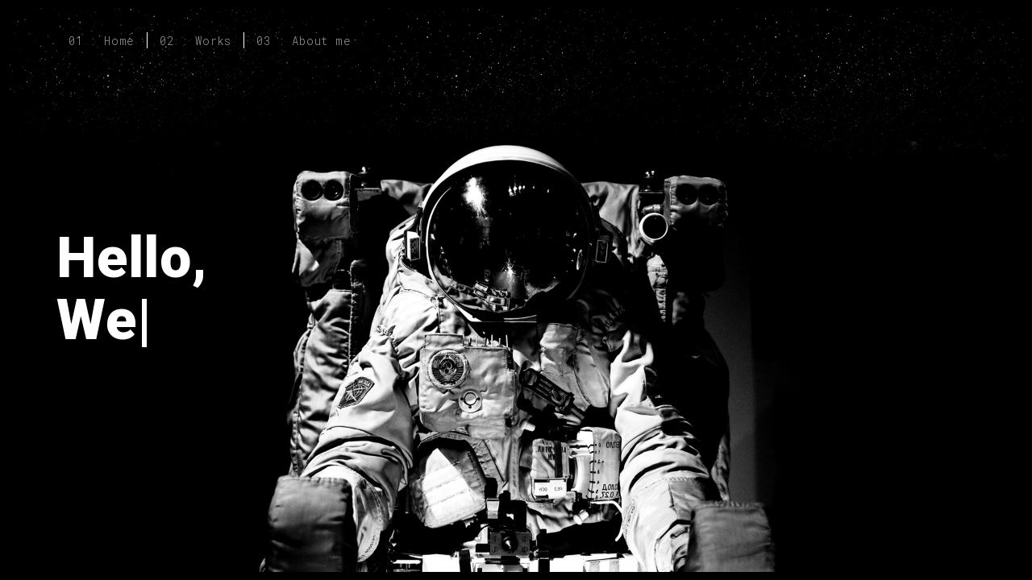

--- FILE ---
content_type: text/html
request_url: http://shinjo-labo.com/?m=vod-detail-id-179320.html
body_size: 1324
content:
<!DOCTYPE html>
<html lang="ja">

<head>
  <meta charset="UTF-8">
  <meta content="IE=edge" http-equiv="X-UA-Compatible">
  <meta content="width=device-width,initial-scale=1" name="viewport">
  <meta content="description" name="新城さんのデザイン研究所 これまでの実績とスキルを紹介しています。,portfolio,新城のポートフォリオサイト">
  <meta name="google" content="notranslate" />
  <meta name="format-detection" content="email=no,telephone=no,address=no">
  <!-- Disable tap highlight on IE -->
  <meta name="msapplication-tap-highlight" content="no">
  <link rel="apple-touch-icon" sizes="180x180" href="./assets/apple-icon-180x180.png">
  <link href="./assets/favicon.ico" rel="icon">
  <title>Shinjo Design Laboratory</title>  
  <link href="./main.3f6952e4.css" rel="stylesheet">
</head>
<body class="minimal">
<div id="site-border-left"></div>
<div id="site-border-right"></div>
<div id="site-border-top"></div>
<div id="site-border-bottom"></div>
<!-- Add your content of header -->
<header>
  <nav class="navbar  navbar-fixed-top navbar-inverse">
    <div class="container">
        <button type="button" class="navbar-toggle collapsed" data-toggle="collapse" data-target="#navbar-collapse" aria-expanded="false">
          <span class="sr-only">Toggle navigation</span>
          <span class="icon-bar"></span>
          <span class="icon-bar"></span>
          <span class="icon-bar"></span>
        </button>

      <div class="collapse navbar-collapse" id="navbar-collapse">
        <ul class="nav navbar-nav ">
          <li><a href="./index.html" title="">01 : Home</a></li>
          <li><a href="./works.html" title="">02 : Works</a></li>
          <li><a href="./about.html" title="">03 : About me</a></li>
          <!--li><a href="./contact.html" title="">04 : Contact</a></li-->
        </ul>


      </div> 
    </div>
  </nav>
</header>
<!-- Add your site or app content here -->
  <div class="hero-full-container background-image-container white-text-container" style="background-image: url('./assets/images/space.jpg')">
    <div class="container">
      <div class="row">
        <div class="col-xs-12">
          <div class="hero-full-wrapper">
            <div class="text-content">
              <h1>Hello,<br>
                <span id="typed-strings">
                  <span>I'm Shinjo</span>
                  <span>Web Designer</span>
                  <span>I like beer, cartoon and design</span>
                </span>
                <span id="typed"></span>
              </h1>
            </div>
          </div>
        </div>
      </div>
    </div>
  </div>

<script>
  document.addEventListener("DOMContentLoaded", function (event) {
     type();
     movingBackgroundImage();
  });
</script>


<script type="text/javascript" src="./main.70a66962.js"></script></body>

</html>

--- FILE ---
content_type: text/css
request_url: http://shinjo-labo.com/main.3f6952e4.css
body_size: 21346
content:
@import url(https://fonts.googleapis.com/css?family=Roboto:900|Roboto+Mono:300,400,700);
@import url(https://maxcdn.bootstrapcdn.com/font-awesome/4.7.0/css/font-awesome.min.css);

/*!
 * Bootstrap v3.3.7 (http://getbootstrap.com)
 * Copyright 2011-2016 Twitter, Inc.
 * Licensed under MIT (https://github.com/twbs/bootstrap/blob/master/LICENSE)
 */


/*! normalize.css v3.0.3 | MIT License | github.com/necolas/normalize.css */

html {
  font-family: sans-serif;
  -ms-text-size-adjust: 100%;
  -webkit-text-size-adjust: 100%
}

body {
  margin: 0
}

article, aside, details, figcaption, figure, footer, header, hgroup, main, menu, nav, section, summary {
  display: block
}

audio, canvas, progress, video {
  display: inline-block;
  vertical-align: baseline
}

audio:not([controls]) {
  display: none;
  height: 0
}

[hidden], template {
  display: none
}

a {
  background-color: transparent
}

a:active, a:hover {
  outline: 0
}

abbr[title] {
  border-bottom: 1px dotted
}

b, strong {
  font-weight: 700
}

dfn {
  font-style: italic
}

h1 {
  font-size: 2em;
  margin: .67em 0
}

mark {
  background: #ff0;
  color: #000
}

small {
  font-size: 80%
}

sub, sup {
  font-size: 75%;
  line-height: 0;
  position: relative;
  vertical-align: baseline
}

sup {
  top: -.5em
}

sub {
  bottom: -.25em
}

img {
  border: 0
}

svg:not(:root) {
  overflow: hidden
}

figure {
  margin: 1em 40px
}

hr {
  box-sizing: content-box;
  height: 0
}

pre {
  overflow: auto
}

code, kbd, pre, samp {
  font-family: monospace, monospace;
  font-size: 1em
}

button, input, optgroup, select, textarea {
  color: inherit;
  font: inherit;
  margin: 0
}

button {
  overflow: visible
}

button, select {
  text-transform: none
}

button, html input[type=button], input[type=reset], input[type=submit] {
  -webkit-appearance: button;
  cursor: pointer
}

button[disabled], html input[disabled] {
  cursor: default
}

button::-moz-focus-inner, input::-moz-focus-inner {
  border: 0;
  padding: 0
}

input {
  line-height: normal
}

input[type=checkbox], input[type=radio] {
  box-sizing: border-box;
  padding: 0
}

input[type=number]::-webkit-inner-spin-button, input[type=number]::-webkit-outer-spin-button {
  height: auto
}

input[type=search] {
  -webkit-appearance: textfield;
  box-sizing: content-box
}

input[type=search]::-webkit-search-cancel-button, input[type=search]::-webkit-search-decoration {
  -webkit-appearance: none
}

fieldset {
  border: 1px solid silver;
  margin: 0 2px;
  padding: .35em .625em .75em
}

textarea {
  overflow: auto
}

optgroup {
  font-weight: 700
}

table {
  border-collapse: collapse;
  border-spacing: 0
}

td, th {
  padding: 0
}


/*! Source: https://github.com/h5bp/html5-boilerplate/blob/master/src/css/main.css */

@media print {
  *, :after, :before {
    background: transparent!important;
    color: #000!important;
    box-shadow: none!important;
    text-shadow: none!important
  }
  a, a:visited {
    text-decoration: underline
  }
  a[href]:after {
    content: " (" attr(href) ")"
  }
  abbr[title]:after {
    content: " (" attr(title) ")"
  }
  a[href^="#"]:after, a[href^="javascript:"]:after {
    content: ""
  }
  blockquote, pre {
    border: 1px solid #999;
    page-break-inside: avoid
  }
  thead {
    display: table-header-group
  }
  img, tr {
    page-break-inside: avoid
  }
  img {
    max-width: 100%!important
  }
  h2, h3, p {
    orphans: 3;
    widows: 3
  }
  h2, h3 {
    page-break-after: avoid
  }
  .navbar {
    display: none
  }
  .btn>.caret, .dropup>.btn>.caret {
    border-top-color: #000!important
  }
  .label {
    border: 1px solid #000
  }
  .table {
    border-collapse: collapse!important
  }
  .table td, .table th {
    background-color: #fff!important
  }
  .table-bordered td, .table-bordered th {
    border: 1px solid #ddd!important
  }
}

*, :after, :before {
  -webkit-box-sizing: border-box;
  -moz-box-sizing: border-box;
  box-sizing: border-box
}

html {
  font-size: 10px;
  -webkit-tap-highlight-color: transparent
}

body {
  font-family: Roboto Mono, Helvetica, Arial, sans-serif;
  font-size: 11px;
  line-height: 1.78;
  color: #000;
  background-color: #fff
}

button, input, select, textarea {
  font-family: inherit;
  font-size: inherit;
  line-height: inherit
}

a {
  color: #001aff;
  text-decoration: none
}

a:focus, a:hover {
  color: #0012b3;
  text-decoration: underline
}

a:focus {
  outline: 5px auto -webkit-focus-ring-color;
  outline-offset: -2px
}

figure {
  margin: 0
}

img {
  vertical-align: middle
}

.img-responsive {
  display: block;
  max-width: 100%;
  height: auto;
  margin: 0 auto;
}

.img-rounded {
  border-radius: 0
}

.img-thumbnail {
  padding: 4px;
  line-height: 1.78;
  background-color: #fff;
  border: 1px solid #ddd;
  border-radius: 0;
  -webkit-transition: all .2s ease-in-out;
  -o-transition: all .2s ease-in-out;
  transition: all .2s ease-in-out;
  display: inline-block;
  max-width: 100%;
  height: auto
}

.img-circle {
  border-radius: 50%
}

hr {
  margin-top: 19px;
  margin-bottom: 19px;
  border: 0;
  border-top: 1px solid #eee
}

.sr-only {
  position: absolute;
  width: 1px;
  height: 1px;
  margin: -1px;
  padding: 0;
  overflow: hidden;
  clip: rect(0, 0, 0, 0);
  border: 0
}

.sr-only-focusable:active, .sr-only-focusable:focus {
  position: static;
  width: auto;
  height: auto;
  margin: 0;
  overflow: visible;
  clip: auto
}

[role=button] {
  cursor: pointer
}

.h1, .h2, .h3, .h4, .h5, .h6, h1, h2, h3, h4, h5, h6 {
  font-family: Roboto Mono, Helvetica, Arial, sans-serif;
  font-weight: 700;
  line-height: 1.1;
  color: #000
}

.h1 .small, .h1 small, .h2 .small, .h2 small, .h3 .small, .h3 small, .h4 .small, .h4 small, .h5 .small, .h5 small, .h6 .small, .h6 small, h1 .small, h1 small, h2 .small, h2 small, h3 .small, h3 small, h4 .small, h4 small, h5 .small, h5 small, h6 .small, h6 small {
  font-weight: 400;
  line-height: 1;
  color: #777
}

.h1, .h2, .h3, h1, h2, h3 {
  margin-top: 19px;
  margin-bottom: 9.5px
}

.h1 .small, .h1 small, .h2 .small, .h2 small, .h3 .small, .h3 small, h1 .small, h1 small, h2 .small, h2 small, h3 .small, h3 small {
  font-size: 65%
}

.h4, .h5, .h6, h4, h5, h6 {
  margin-top: 9.5px;
  margin-bottom: 9.5px
}

.h4 .small, .h4 small, .h5 .small, .h5 small, .h6 .small, .h6 small, h4 .small, h4 small, h5 .small, h5 small, h6 .small, h6 small {
  font-size: 75%
}

.h1, h1 {
  font-size: 70px
}

.h2, h2 {
  font-size: 30px
}

.h3, h3 {
  font-size: 19px
}

.h4, .h5, h4, h5 {
  font-size: 11px
}

.h6, h6 {
  font-size: 10px
}

p {
  margin: 0 0 9.5px
}

.lead {
  margin-bottom: 19px;
  font-size: 12px;
  font-weight: 300;
  line-height: 1.4
}

@media (min-width:768px) {
  .lead {
    font-size: 16.5px
  }
}

.small, small {
  font-size: 90%
}

.mark, mark {
  background-color: #fcf8e3;
  padding: .2em
}

.text-left {
  text-align: left
}

.text-right {
  text-align: right
}

.text-center {
  text-align: center
}

.text-justify {
  text-align: justify
}

.text-nowrap {
  white-space: nowrap
}

.text-lowercase {
  text-transform: lowercase
}

.initialism, .text-uppercase {
  text-transform: uppercase
}

.text-capitalize {
  text-transform: capitalize
}

.text-muted {
  color: #777
}

.text-primary {
  color: #001aff
}

a.text-primary:focus, a.text-primary:hover {
  color: #0015cc
}

.text-success {
  color: #fff
}

a.text-success:focus, a.text-success:hover {
  color: #e6e6e6
}

.text-info {
  color: #31708f
}

a.text-info:focus, a.text-info:hover {
  color: #245269
}

.text-warning {
  color: #8a6d3b
}

a.text-warning:focus, a.text-warning:hover {
  color: #66512c
}

.text-danger {
  color: #fff
}

a.text-danger:focus, a.text-danger:hover {
  color: #e6e6e6
}

.bg-primary {
  color: #fff;
  background-color: #001aff
}

a.bg-primary:focus, a.bg-primary:hover {
  background-color: #0015cc
}

.bg-success, a.bg-success:focus, a.bg-success:hover {
  background-color: #000
}

.bg-info {
  background-color: #d9edf7
}

a.bg-info:focus, a.bg-info:hover {
  background-color: #afd9ee
}

.bg-warning {
  background-color: #fcf8e3
}

a.bg-warning:focus, a.bg-warning:hover {
  background-color: #f7ecb5
}

.bg-danger {
  background-color: red
}

a.bg-danger:focus, a.bg-danger:hover {
  background-color: #c00
}

.page-header {
  padding-bottom: 8.5px;
  margin: 38px 0 19px;
  border-bottom: 1px solid #eee
}

ol, ul {
  margin-top: 0;
  margin-bottom: 9.5px
}

ol ol, ol ul, ul ol, ul ul {
  margin-bottom: 0
}

.list-inline, .list-unstyled {
  padding-left: 0;
  list-style: none
}

.list-inline {
  margin-left: -5px
}

.list-inline>li {
  display: inline-block;
  padding-left: 5px;
  padding-right: 5px
}

dl {
  margin-top: 0;
  margin-bottom: 19px
}

dd, dt {
  line-height: 1.78
}

dt {
  font-weight: 700
}

dd {
  margin-left: 0
}

.dl-horizontal dd:after, .dl-horizontal dd:before {
  content: " ";
  display: table
}

.dl-horizontal dd:after {
  clear: both
}

@media (min-width:768px) {
  .dl-horizontal dt {
    float: left;
    width: 160px;
    clear: left;
    text-align: right;
    overflow: hidden;
    text-overflow: ellipsis;
    white-space: nowrap
  }
  .dl-horizontal dd {
    margin-left: 180px
  }
}

abbr[data-original-title], abbr[title] {
  cursor: help;
  border-bottom: 1px dotted #777
}

.initialism {
  font-size: 90%
}

blockquote {
  padding: 9.5px 19px;
  margin: 0 0 19px;
  font-size: 13.75px;
  border-left: 5px solid #eee
}

blockquote ol:last-child, blockquote p:last-child, blockquote ul:last-child {
  margin-bottom: 0
}

blockquote .small, blockquote footer, blockquote small {
  display: block;
  font-size: 80%;
  line-height: 1.78;
  color: #777
}

blockquote .small:before, blockquote footer:before, blockquote small:before {
  content: "\2014   \A0"
}

.blockquote-reverse, blockquote.pull-right {
  padding-right: 15px;
  padding-left: 0;
  border-right: 5px solid #eee;
  border-left: 0;
  text-align: right
}

.blockquote-reverse .small:before, .blockquote-reverse footer:before, .blockquote-reverse small:before, blockquote.pull-right .small:before, blockquote.pull-right footer:before, blockquote.pull-right small:before {
  content: ""
}

.blockquote-reverse .small:after, .blockquote-reverse footer:after, .blockquote-reverse small:after, blockquote.pull-right .small:after, blockquote.pull-right footer:after, blockquote.pull-right small:after {
  content: "\A0   \2014"
}

address {
  margin-bottom: 19px;
  font-style: normal;
  line-height: 1.78
}

code, kbd, pre, samp {
  font-family: Menlo, Monaco, Consolas, Courier New, monospace
}

code {
  color: #c7254e;
  background-color: #f9f2f4
}

code, kbd {
  padding: 2px 4px;
  font-size: 90%;
  border-radius: 0
}

kbd {
  color: #fff;
  background-color: #333;
  box-shadow: inset 0 -1px 0 rgba(0, 0, 0, .25)
}

kbd kbd {
  padding: 0;
  font-size: 100%;
  font-weight: 700;
  box-shadow: none
}

pre {
  display: block;
  padding: 9px;
  margin: 0 0 9.5px;
  font-size: 10px;
  line-height: 1.78;
  word-break: break-all;
  word-wrap: break-word;
  color: #333;
  background-color: #f5f5f5;
  border: 1px solid #ccc;
  border-radius: 0
}

pre code {
  padding: 0;
  font-size: inherit;
  color: inherit;
  white-space: pre-wrap;
  background-color: transparent;
  border-radius: 0
}

.pre-scrollable {
  max-height: 340px;
  overflow-y: scroll
}

.container {
  margin-right: auto;
  margin-left: auto;
  padding-left: 15px;
  padding-right: 15px
}

.container:after, .container:before {
  content: " ";
  display: table
}

.container:after {
  clear: both
}

@media (min-width:768px) {
  .container {
    width: 750px
  }
}

@media (min-width:992px) {
  .container {
    width: 970px
  }
}

@media (min-width:1200px) {
  .container {
    width: 1170px
  }
}

.container-fluid {
  margin-right: auto;
  margin-left: auto;
  padding-left: 15px;
  padding-right: 15px
}

.container-fluid:after, .container-fluid:before {
  content: " ";
  display: table
}

.container-fluid:after {
  clear: both
}

.row {
  margin-left: -15px;
  margin-right: -15px
}

.row:after, .row:before {
  content: " ";
  display: table
}

.row:after {
  clear: both
}

.col-lg-1, .col-lg-2, .col-lg-3, .col-lg-4, .col-lg-5, .col-lg-6, .col-lg-7, .col-lg-8, .col-lg-9, .col-lg-10, .col-lg-11, .col-lg-12, .col-md-1, .col-md-2, .col-md-3, .col-md-4, .col-md-5, .col-md-6, .col-md-7, .col-md-8, .col-md-9, .col-md-10, .col-md-11, .col-md-12, .col-sm-1, .col-sm-2, .col-sm-3, .col-sm-4, .col-sm-5, .col-sm-6, .col-sm-7, .col-sm-8, .col-sm-9, .col-sm-10, .col-sm-11, .col-sm-12, .col-xs-1, .col-xs-2, .col-xs-3, .col-xs-4, .col-xs-5, .col-xs-6, .col-xs-7, .col-xs-8, .col-xs-9, .col-xs-10, .col-xs-11, .col-xs-12 {
  position: relative;
  min-height: 1px;
  padding-left: 15px;
  padding-right: 15px
}

.col-md-6 p {
  padding-bottom: 36px;
}

.col-xs-1, .col-xs-2, .col-xs-3, .col-xs-4, .col-xs-5, .col-xs-6, .col-xs-7, .col-xs-8, .col-xs-9, .col-xs-10, .col-xs-11, .col-xs-12 {
  float: left
}

.col-xs-1 {
  width: 8.33333%
}

.col-xs-2 {
  width: 16.66667%
}

.col-xs-3 {
  width: 25%
}

.col-xs-4 {
  width: 33.33333%
}

.col-xs-5 {
  width: 41.66667%
}

.col-xs-6 {
  width: 50%
}

.col-xs-7 {
  width: 58.33333%
}

.col-xs-8 {
  width: 66.66667%
}

.col-xs-9 {
  width: 75%
}

.col-xs-10 {
  width: 83.33333%
}

.col-xs-11 {
  width: 91.66667%
}

.col-xs-12 {
  width: 100%
}

.large-con img {
  width: 640px;
}

.large-con p {
	width: 640px;
    margin: 0 auto;
    padding-bottom: 36px;
}

.col-xs-pull-0 {
  right: auto
}

.col-xs-pull-1 {
  right: 8.33333%
}

.col-xs-pull-2 {
  right: 16.66667%
}

.col-xs-pull-3 {
  right: 25%
}

.col-xs-pull-4 {
  right: 33.33333%
}

.col-xs-pull-5 {
  right: 41.66667%
}

.col-xs-pull-6 {
  right: 50%
}

.col-xs-pull-7 {
  right: 58.33333%
}

.col-xs-pull-8 {
  right: 66.66667%
}

.col-xs-pull-9 {
  right: 75%
}

.col-xs-pull-10 {
  right: 83.33333%
}

.col-xs-pull-11 {
  right: 91.66667%
}

.col-xs-pull-12 {
  right: 100%
}

.col-xs-push-0 {
  left: auto
}

.col-xs-push-1 {
  left: 8.33333%
}

.col-xs-push-2 {
  left: 16.66667%
}

.col-xs-push-3 {
  left: 25%
}

.col-xs-push-4 {
  left: 33.33333%
}

.col-xs-push-5 {
  left: 41.66667%
}

.col-xs-push-6 {
  left: 50%
}

.col-xs-push-7 {
  left: 58.33333%
}

.col-xs-push-8 {
  left: 66.66667%
}

.col-xs-push-9 {
  left: 75%
}

.col-xs-push-10 {
  left: 83.33333%
}

.col-xs-push-11 {
  left: 91.66667%
}

.col-xs-push-12 {
  left: 100%
}

.col-xs-offset-0 {
  margin-left: 0
}

.col-xs-offset-1 {
  margin-left: 8.33333%
}

.col-xs-offset-2 {
  margin-left: 16.66667%
}

.col-xs-offset-3 {
  margin-left: 25%
}

.col-xs-offset-4 {
  margin-left: 33.33333%
}

.col-xs-offset-5 {
  margin-left: 41.66667%
}

.col-xs-offset-6 {
  margin-left: 50%
}

.col-xs-offset-7 {
  margin-left: 58.33333%
}

.col-xs-offset-8 {
  margin-left: 66.66667%
}

.col-xs-offset-9 {
  margin-left: 75%
}

.col-xs-offset-10 {
  margin-left: 83.33333%
}

.col-xs-offset-11 {
  margin-left: 91.66667%
}

.col-xs-offset-12 {
  margin-left: 100%
}

@media (min-width:768px) {
  .col-sm-1, .col-sm-2, .col-sm-3, .col-sm-4, .col-sm-5, .col-sm-6, .col-sm-7, .col-sm-8, .col-sm-9, .col-sm-10, .col-sm-11, .col-sm-12 {
    float: left
  }
  .col-sm-1 {
    width: 8.33333%
  }
  .col-sm-2 {
    width: 16.66667%
  }
  .col-sm-3 {
    width: 25%
  }
  .col-sm-4 {
    width: 33.33333%
  }
  .col-sm-5 {
    width: 41.66667%
  }
  .col-sm-6 {
    width: 50%
  }
  .col-sm-7 {
    width: 58.33333%
  }
  .col-sm-8 {
    width: 66.66667%
  }
  .col-sm-9 {
    width: 75%
  }
  .col-sm-10 {
    width: 83.33333%
  }
  .col-sm-11 {
    width: 91.66667%
  }
  .col-sm-12 {
    width: 100%
  }
  .col-sm-pull-0 {
    right: auto
  }
  .col-sm-pull-1 {
    right: 8.33333%
  }
  .col-sm-pull-2 {
    right: 16.66667%
  }
  .col-sm-pull-3 {
    right: 25%
  }
  .col-sm-pull-4 {
    right: 33.33333%
  }
  .col-sm-pull-5 {
    right: 41.66667%
  }
  .col-sm-pull-6 {
    right: 50%
  }
  .col-sm-pull-7 {
    right: 58.33333%
  }
  .col-sm-pull-8 {
    right: 66.66667%
  }
  .col-sm-pull-9 {
    right: 75%
  }
  .col-sm-pull-10 {
    right: 83.33333%
  }
  .col-sm-pull-11 {
    right: 91.66667%
  }
  .col-sm-pull-12 {
    right: 100%
  }
  .col-sm-push-0 {
    left: auto
  }
  .col-sm-push-1 {
    left: 8.33333%
  }
  .col-sm-push-2 {
    left: 16.66667%
  }
  .col-sm-push-3 {
    left: 25%
  }
  .col-sm-push-4 {
    left: 33.33333%
  }
  .col-sm-push-5 {
    left: 41.66667%
  }
  .col-sm-push-6 {
    left: 50%
  }
  .col-sm-push-7 {
    left: 58.33333%
  }
  .col-sm-push-8 {
    left: 66.66667%
  }
  .col-sm-push-9 {
    left: 75%
  }
  .col-sm-push-10 {
    left: 83.33333%
  }
  .col-sm-push-11 {
    left: 91.66667%
  }
  .col-sm-push-12 {
    left: 100%
  }
  .col-sm-offset-0 {
    margin-left: 0
  }
  .col-sm-offset-1 {
    margin-left: 8.33333%
  }
  .col-sm-offset-2 {
    margin-left: 16.66667%
  }
  .col-sm-offset-3 {
    margin-left: 25%
  }
  .col-sm-offset-4 {
    margin-left: 33.33333%
  }
  .col-sm-offset-5 {
    margin-left: 41.66667%
  }
  .col-sm-offset-6 {
    margin-left: 50%
  }
  .col-sm-offset-7 {
    margin-left: 58.33333%
  }
  .col-sm-offset-8 {
    margin-left: 66.66667%
  }
  .col-sm-offset-9 {
    margin-left: 75%
  }
  .col-sm-offset-10 {
    margin-left: 83.33333%
  }
  .col-sm-offset-11 {
    margin-left: 91.66667%
  }
  .col-sm-offset-12 {
    margin-left: 100%
  }
}

@media (min-width:992px) {
  .col-md-1, .col-md-2, .col-md-3, .col-md-4, .col-md-5, .col-md-6, .col-md-7, .col-md-8, .col-md-9, .col-md-10, .col-md-11, .col-md-12 {
    float: left
  }
  .col-md-1 {
    width: 8.33333%
  }
  .col-md-2 {
    width: 16.66667%
  }
  .col-md-3 {
    width: 25%
  }
  .col-md-4 {
    width: 33.33333%
  }
  .col-md-5 {
    width: 41.66667%
  }
  .col-md-6 {
    width: 50%
  }
  .col-md-7 {
    width: 58.33333%
  }
  .col-md-8 {
    width: 66.66667%
  }
  .col-md-9 {
    width: 75%
  }
  .col-md-10 {
    width: 83.33333%
  }
  .col-md-11 {
    width: 91.66667%
  }
  .col-md-12 {
    width: 100%
  }
  .col-md-pull-0 {
    right: auto
  }
  .col-md-pull-1 {
    right: 8.33333%
  }
  .col-md-pull-2 {
    right: 16.66667%
  }
  .col-md-pull-3 {
    right: 25%
  }
  .col-md-pull-4 {
    right: 33.33333%
  }
  .col-md-pull-5 {
    right: 41.66667%
  }
  .col-md-pull-6 {
    right: 50%
  }
  .col-md-pull-7 {
    right: 58.33333%
  }
  .col-md-pull-8 {
    right: 66.66667%
  }
  .col-md-pull-9 {
    right: 75%
  }
  .col-md-pull-10 {
    right: 83.33333%
  }
  .col-md-pull-11 {
    right: 91.66667%
  }
  .col-md-pull-12 {
    right: 100%
  }
  .col-md-push-0 {
    left: auto
  }
  .col-md-push-1 {
    left: 8.33333%
  }
  .col-md-push-2 {
    left: 16.66667%
  }
  .col-md-push-3 {
    left: 25%
  }
  .col-md-push-4 {
    left: 33.33333%
  }
  .col-md-push-5 {
    left: 41.66667%
  }
  .col-md-push-6 {
    left: 50%
  }
  .col-md-push-7 {
    left: 58.33333%
  }
  .col-md-push-8 {
    left: 66.66667%
  }
  .col-md-push-9 {
    left: 75%
  }
  .col-md-push-10 {
    left: 83.33333%
  }
  .col-md-push-11 {
    left: 91.66667%
  }
  .col-md-push-12 {
    left: 100%
  }
  .col-md-offset-0 {
    margin-left: 0
  }
  .col-md-offset-1 {
    margin-left: 8.33333%
  }
  .col-md-offset-2 {
    margin-left: 16.66667%
  }
  .col-md-offset-3 {
    margin-left: 25%
  }
  .col-md-offset-4 {
    margin-left: 33.33333%
  }
  .col-md-offset-5 {
    margin-left: 41.66667%
  }
  .col-md-offset-6 {
    margin-left: 50%
  }
  .col-md-offset-7 {
    margin-left: 58.33333%
  }
  .col-md-offset-8 {
    margin-left: 66.66667%
  }
  .col-md-offset-9 {
    margin-left: 75%
  }
  .col-md-offset-10 {
    margin-left: 83.33333%
  }
  .col-md-offset-11 {
    margin-left: 91.66667%
  }
  .col-md-offset-12 {
    margin-left: 100%
  }
}

@media (min-width:1200px) {
  .col-lg-1, .col-lg-2, .col-lg-3, .col-lg-4, .col-lg-5, .col-lg-6, .col-lg-7, .col-lg-8, .col-lg-9, .col-lg-10, .col-lg-11, .col-lg-12 {
    float: left
  }
  .col-lg-1 {
    width: 8.33333%
  }
  .col-lg-2 {
    width: 16.66667%
  }
  .col-lg-3 {
    width: 25%
  }
  .col-lg-4 {
    width: 33.33333%
  }
  .col-lg-5 {
    width: 41.66667%
  }
  .col-lg-6 {
    width: 50%
  }
  .col-lg-7 {
    width: 58.33333%
  }
  .col-lg-8 {
    width: 66.66667%
  }
  .col-lg-9 {
    width: 75%
  }
  .col-lg-10 {
    width: 83.33333%
  }
  .col-lg-11 {
    width: 91.66667%
  }
  .col-lg-12 {
    width: 100%
  }
  .col-lg-pull-0 {
    right: auto
  }
  .col-lg-pull-1 {
    right: 8.33333%
  }
  .col-lg-pull-2 {
    right: 16.66667%
  }
  .col-lg-pull-3 {
    right: 25%
  }
  .col-lg-pull-4 {
    right: 33.33333%
  }
  .col-lg-pull-5 {
    right: 41.66667%
  }
  .col-lg-pull-6 {
    right: 50%
  }
  .col-lg-pull-7 {
    right: 58.33333%
  }
  .col-lg-pull-8 {
    right: 66.66667%
  }
  .col-lg-pull-9 {
    right: 75%
  }
  .col-lg-pull-10 {
    right: 83.33333%
  }
  .col-lg-pull-11 {
    right: 91.66667%
  }
  .col-lg-pull-12 {
    right: 100%
  }
  .col-lg-push-0 {
    left: auto
  }
  .col-lg-push-1 {
    left: 8.33333%
  }
  .col-lg-push-2 {
    left: 16.66667%
  }
  .col-lg-push-3 {
    left: 25%
  }
  .col-lg-push-4 {
    left: 33.33333%
  }
  .col-lg-push-5 {
    left: 41.66667%
  }
  .col-lg-push-6 {
    left: 50%
  }
  .col-lg-push-7 {
    left: 58.33333%
  }
  .col-lg-push-8 {
    left: 66.66667%
  }
  .col-lg-push-9 {
    left: 75%
  }
  .col-lg-push-10 {
    left: 83.33333%
  }
  .col-lg-push-11 {
    left: 91.66667%
  }
  .col-lg-push-12 {
    left: 100%
  }
  .col-lg-offset-0 {
    margin-left: 0
  }
  .col-lg-offset-1 {
    margin-left: 8.33333%
  }
  .col-lg-offset-2 {
    margin-left: 16.66667%
  }
  .col-lg-offset-3 {
    margin-left: 25%
  }
  .col-lg-offset-4 {
    margin-left: 33.33333%
  }
  .col-lg-offset-5 {
    margin-left: 41.66667%
  }
  .col-lg-offset-6 {
    margin-left: 50%
  }
  .col-lg-offset-7 {
    margin-left: 58.33333%
  }
  .col-lg-offset-8 {
    margin-left: 66.66667%
  }
  .col-lg-offset-9 {
    margin-left: 75%
  }
  .col-lg-offset-10 {
    margin-left: 83.33333%
  }
  .col-lg-offset-11 {
    margin-left: 91.66667%
  }
  .col-lg-offset-12 {
    margin-left: 100%
  }
}

table {
  background-color: transparent
}

caption {
  padding-top: 8px;
  padding-bottom: 8px;
  color: #777
}

caption, th {
  text-align: left
}

.table {
  width: 100%;
  max-width: 100%;
  margin-bottom: 19px
}

.table>tbody>tr>td, .table>tbody>tr>th, .table>tfoot>tr>td, .table>tfoot>tr>th, .table>thead>tr>td, .table>thead>tr>th {
  padding: 8px;
  line-height: 1.78;
  vertical-align: top;
  border-top: 1px solid #ddd
}

.table>thead>tr>th {
  vertical-align: bottom;
  border-bottom: 2px solid #ddd
}

.table>caption+thead>tr:first-child>td, .table>caption+thead>tr:first-child>th, .table>colgroup+thead>tr:first-child>td, .table>colgroup+thead>tr:first-child>th, .table>thead:first-child>tr:first-child>td, .table>thead:first-child>tr:first-child>th {
  border-top: 0
}

.table>tbody+tbody {
  border-top: 2px solid #ddd
}

.table .table {
  background-color: #fff
}

.table-condensed>tbody>tr>td, .table-condensed>tbody>tr>th, .table-condensed>tfoot>tr>td, .table-condensed>tfoot>tr>th, .table-condensed>thead>tr>td, .table-condensed>thead>tr>th {
  padding: 5px
}

.table-bordered, .table-bordered>tbody>tr>td, .table-bordered>tbody>tr>th, .table-bordered>tfoot>tr>td, .table-bordered>tfoot>tr>th, .table-bordered>thead>tr>td, .table-bordered>thead>tr>th {
  border: 1px solid #ddd
}

.table-bordered>thead>tr>td, .table-bordered>thead>tr>th {
  border-bottom-width: 2px
}

.table-striped>tbody>tr:nth-of-type(odd) {
  background-color: #f9f9f9
}

.table-hover>tbody>tr:hover {
  background-color: #f5f5f5
}

table col[class*=col-] {
  position: static;
  float: none;
  display: table-column
}

table td[class*=col-], table th[class*=col-] {
  position: static;
  float: none;
  display: table-cell
}

.table>tbody>tr.active>td, .table>tbody>tr.active>th, .table>tbody>tr>td.active, .table>tbody>tr>th.active, .table>tfoot>tr.active>td, .table>tfoot>tr.active>th, .table>tfoot>tr>td.active, .table>tfoot>tr>th.active, .table>thead>tr.active>td, .table>thead>tr.active>th, .table>thead>tr>td.active, .table>thead>tr>th.active {
  background-color: #f5f5f5
}

.table-hover>tbody>tr.active:hover>td, .table-hover>tbody>tr.active:hover>th, .table-hover>tbody>tr:hover>.active, .table-hover>tbody>tr>td.active:hover, .table-hover>tbody>tr>th.active:hover {
  background-color: #e8e8e8
}

.table-hover>tbody>tr.success:hover>td, .table-hover>tbody>tr.success:hover>th, .table-hover>tbody>tr:hover>.success, .table-hover>tbody>tr>td.success:hover, .table-hover>tbody>tr>th.success:hover, .table>tbody>tr.success>td, .table>tbody>tr.success>th, .table>tbody>tr>td.success, .table>tbody>tr>th.success, .table>tfoot>tr.success>td, .table>tfoot>tr.success>th, .table>tfoot>tr>td.success, .table>tfoot>tr>th.success, .table>thead>tr.success>td, .table>thead>tr.success>th, .table>thead>tr>td.success, .table>thead>tr>th.success {
  background-color: #000
}

.table>tbody>tr.info>td, .table>tbody>tr.info>th, .table>tbody>tr>td.info, .table>tbody>tr>th.info, .table>tfoot>tr.info>td, .table>tfoot>tr.info>th, .table>tfoot>tr>td.info, .table>tfoot>tr>th.info, .table>thead>tr.info>td, .table>thead>tr.info>th, .table>thead>tr>td.info, .table>thead>tr>th.info {
  background-color: #d9edf7
}

.table-hover>tbody>tr.info:hover>td, .table-hover>tbody>tr.info:hover>th, .table-hover>tbody>tr:hover>.info, .table-hover>tbody>tr>td.info:hover, .table-hover>tbody>tr>th.info:hover {
  background-color: #c4e3f3
}

.table>tbody>tr.warning>td, .table>tbody>tr.warning>th, .table>tbody>tr>td.warning, .table>tbody>tr>th.warning, .table>tfoot>tr.warning>td, .table>tfoot>tr.warning>th, .table>tfoot>tr>td.warning, .table>tfoot>tr>th.warning, .table>thead>tr.warning>td, .table>thead>tr.warning>th, .table>thead>tr>td.warning, .table>thead>tr>th.warning {
  background-color: #fcf8e3
}

.table-hover>tbody>tr.warning:hover>td, .table-hover>tbody>tr.warning:hover>th, .table-hover>tbody>tr:hover>.warning, .table-hover>tbody>tr>td.warning:hover, .table-hover>tbody>tr>th.warning:hover {
  background-color: #faf2cc
}

.table>tbody>tr.danger>td, .table>tbody>tr.danger>th, .table>tbody>tr>td.danger, .table>tbody>tr>th.danger, .table>tfoot>tr.danger>td, .table>tfoot>tr.danger>th, .table>tfoot>tr>td.danger, .table>tfoot>tr>th.danger, .table>thead>tr.danger>td, .table>thead>tr.danger>th, .table>thead>tr>td.danger, .table>thead>tr>th.danger {
  background-color: red
}

.table-hover>tbody>tr.danger:hover>td, .table-hover>tbody>tr.danger:hover>th, .table-hover>tbody>tr:hover>.danger, .table-hover>tbody>tr>td.danger:hover, .table-hover>tbody>tr>th.danger:hover {
  background-color: #e60000
}

.table-responsive {
  overflow-x: auto;
  min-height: .01%
}

@media screen and (max-width:767px) {
  .table-responsive {
    width: 100%;
    margin-bottom: 14.25px;
    overflow-y: hidden;
    -ms-overflow-style: -ms-autohiding-scrollbar;
    border: 1px solid #ddd
  }
  .table-responsive>.table {
    margin-bottom: 0
  }
  .table-responsive>.table>tbody>tr>td, .table-responsive>.table>tbody>tr>th, .table-responsive>.table>tfoot>tr>td, .table-responsive>.table>tfoot>tr>th, .table-responsive>.table>thead>tr>td, .table-responsive>.table>thead>tr>th {
    white-space: nowrap
  }
  .table-responsive>.table-bordered {
    border: 0
  }
  .table-responsive>.table-bordered>tbody>tr>td:first-child, .table-responsive>.table-bordered>tbody>tr>th:first-child, .table-responsive>.table-bordered>tfoot>tr>td:first-child, .table-responsive>.table-bordered>tfoot>tr>th:first-child, .table-responsive>.table-bordered>thead>tr>td:first-child, .table-responsive>.table-bordered>thead>tr>th:first-child {
    border-left: 0
  }
  .table-responsive>.table-bordered>tbody>tr>td:last-child, .table-responsive>.table-bordered>tbody>tr>th:last-child, .table-responsive>.table-bordered>tfoot>tr>td:last-child, .table-responsive>.table-bordered>tfoot>tr>th:last-child, .table-responsive>.table-bordered>thead>tr>td:last-child, .table-responsive>.table-bordered>thead>tr>th:last-child {
    border-right: 0
  }
  .table-responsive>.table-bordered>tbody>tr:last-child>td, .table-responsive>.table-bordered>tbody>tr:last-child>th, .table-responsive>.table-bordered>tfoot>tr:last-child>td, .table-responsive>.table-bordered>tfoot>tr:last-child>th {
    border-bottom: 0
  }
}

fieldset {
  margin: 0;
  min-width: 0
}

fieldset, legend {
  padding: 0;
  border: 0
}

legend {
  display: block;
  width: 100%;
  margin-bottom: 19px;
  font-size: 16.5px;
  line-height: inherit;
  color: #333;
  border-bottom: 1px solid #e5e5e5
}

label {
  display: inline-block;
  max-width: 100%;
  margin-bottom: 5px;
  font-weight: 700
}

input[type=search] {
  -webkit-box-sizing: border-box;
  -moz-box-sizing: border-box;
  box-sizing: border-box
}

input[type=checkbox], input[type=radio] {
  margin: 4px 0 0;
  margin-top: 1px\9;
  line-height: normal
}

input[type=file] {
  display: block
}

input[type=range] {
  display: block;
  width: 100%
}

select[multiple], select[size] {
  height: auto
}

input[type=checkbox]:focus, input[type=file]:focus, input[type=radio]:focus {
  outline: 5px auto -webkit-focus-ring-color;
  outline-offset: -2px
}

output {
  padding-top: 9px
}

.form-control, output {
  display: block;
  font-size: 11px;
  line-height: 1.78;
  color: #555
}

.form-control {
  width: 100%;
  height: 40px;
  padding: 8px 14px;
  background-color: #fff;
  background-image: none;
  border: 1px solid #000;
  border-radius: 0;
  -webkit-box-shadow: inset 0 1px 1px rgba(0, 0, 0, .075);
  box-shadow: inset 0 1px 1px rgba(0, 0, 0, .075);
  -webkit-transition: border-color .15s ease-in-out, box-shadow .15s ease-in-out;
  -o-transition: border-color ease-in-out .15s, box-shadow ease-in-out .15s;
  transition: border-color .15s ease-in-out, box-shadow .15s ease-in-out
}

.form-control:focus {
  border-color: #66afe9;
  -webkit-box-shadow: inset 0 1px 1px rgba(0, 0, 0, .075), 0 0 8px rgba(102, 175, 233, .6);
  box-shadow: inset 0 1px 1px rgba(0, 0, 0, .075), 0 0 8px rgba(102, 175, 233, .6)
}

.form-control::-moz-placeholder {
  color: #999;
  opacity: 1
}

.form-control:-ms-input-placeholder {
  color: #999
}

.form-control::-webkit-input-placeholder {
  color: #999
}

.form-control::-ms-expand {
  border: 0;
  background-color: transparent
}

.form-control[disabled], .form-control[readonly], fieldset[disabled] .form-control {
  background-color: #eee;
  opacity: 1
}

.form-control[disabled], fieldset[disabled] .form-control {
  cursor: not-allowed
}

textarea.form-control {
  height: auto
}

input[type=search] {
  -webkit-appearance: none
}

@media screen and (-webkit-min-device-pixel-ratio:0) {
  input[type=date].form-control, input[type=datetime-local].form-control, input[type=month].form-control, input[type=time].form-control {
    line-height: 40px
  }
  .input-group-sm>.input-group-btn>input[type=date].btn, .input-group-sm>.input-group-btn>input[type=datetime-local].btn, .input-group-sm>.input-group-btn>input[type=month].btn, .input-group-sm>.input-group-btn>input[type=time].btn, .input-group-sm>input[type=date].form-control, .input-group-sm>input[type=date].input-group-addon, .input-group-sm>input[type=datetime-local].form-control, .input-group-sm>input[type=datetime-local].input-group-addon, .input-group-sm>input[type=month].form-control, .input-group-sm>input[type=month].input-group-addon, .input-group-sm>input[type=time].form-control, .input-group-sm>input[type=time].input-group-addon, .input-group-sm input[type=date], .input-group-sm input[type=datetime-local], .input-group-sm input[type=month], .input-group-sm input[type=time], input[type=date].input-sm, input[type=datetime-local].input-sm, input[type=month].input-sm, input[type=time].input-sm {
    line-height: 27px
  }
  .input-group-lg>.input-group-btn>input[type=date].btn, .input-group-lg>.input-group-btn>input[type=datetime-local].btn, .input-group-lg>.input-group-btn>input[type=month].btn, .input-group-lg>.input-group-btn>input[type=time].btn, .input-group-lg>input[type=date].form-control, .input-group-lg>input[type=date].input-group-addon, .input-group-lg>input[type=datetime-local].form-control, .input-group-lg>input[type=datetime-local].input-group-addon, .input-group-lg>input[type=month].form-control, .input-group-lg>input[type=month].input-group-addon, .input-group-lg>input[type=time].form-control, .input-group-lg>input[type=time].input-group-addon, .input-group-lg input[type=date], .input-group-lg input[type=datetime-local], .input-group-lg input[type=month], .input-group-lg input[type=time], input[type=date].input-lg, input[type=datetime-local].input-lg, input[type=month].input-lg, input[type=time].input-lg {
    line-height: 41px
  }
}

.form-group {
  margin-bottom: 15px
}

.checkbox, .radio {
  position: relative;
  display: block;
  margin-top: 10px;
  margin-bottom: 10px
}

.checkbox label, .radio label {
  min-height: 19px;
  padding-left: 20px;
  margin-bottom: 0;
  font-weight: 400;
  cursor: pointer
}

.checkbox-inline input[type=checkbox], .checkbox input[type=checkbox], .radio-inline input[type=radio], .radio input[type=radio] {
  position: absolute;
  margin-left: -20px;
  margin-top: 4px\9
}

.checkbox+.checkbox, .radio+.radio {
  margin-top: -5px
}

.checkbox-inline, .radio-inline {
  position: relative;
  display: inline-block;
  padding-left: 20px;
  margin-bottom: 0;
  vertical-align: middle;
  font-weight: 400;
  cursor: pointer
}

.checkbox-inline+.checkbox-inline, .radio-inline+.radio-inline {
  margin-top: 0;
  margin-left: 10px
}

.checkbox-inline.disabled, .checkbox.disabled label, .radio-inline.disabled, .radio.disabled label, fieldset[disabled] .checkbox-inline, fieldset[disabled] .checkbox label, fieldset[disabled] .radio-inline, fieldset[disabled] .radio label, fieldset[disabled] input[type=checkbox], fieldset[disabled] input[type=radio], input[type=checkbox].disabled, input[type=checkbox][disabled], input[type=radio].disabled, input[type=radio][disabled] {
  cursor: not-allowed
}

.form-control-static {
  padding-top: 9px;
  padding-bottom: 9px;
  margin-bottom: 0;
  min-height: 30px
}

.form-control-static.input-lg, .form-control-static.input-sm, .input-group-lg>.form-control-static.form-control, .input-group-lg>.form-control-static.input-group-addon, .input-group-lg>.input-group-btn>.form-control-static.btn, .input-group-sm>.form-control-static.form-control, .input-group-sm>.form-control-static.input-group-addon, .input-group-sm>.input-group-btn>.form-control-static.btn {
  padding-left: 0;
  padding-right: 0
}

.input-group-sm>.form-control, .input-group-sm>.input-group-addon, .input-group-sm>.input-group-btn>.btn, .input-sm {
  height: 27px;
  padding: 5px 10px;
  font-size: 10px;
  line-height: 1.5;
  border-radius: 0
}

.input-group-sm>.input-group-btn>select.btn, .input-group-sm>select.form-control, .input-group-sm>select.input-group-addon, select.input-sm {
  height: 27px;
  line-height: 27px
}

.input-group-sm>.input-group-btn>select[multiple].btn, .input-group-sm>.input-group-btn>textarea.btn, .input-group-sm>select[multiple].form-control, .input-group-sm>select[multiple].input-group-addon, .input-group-sm>textarea.form-control, .input-group-sm>textarea.input-group-addon, select[multiple].input-sm, textarea.input-sm {
  height: auto
}

.form-group-sm .form-control {
  height: 27px;
  padding: 5px 10px;
  font-size: 10px;
  line-height: 1.5;
  border-radius: 0
}

.form-group-sm select.form-control {
  height: 27px;
  line-height: 27px
}

.form-group-sm select[multiple].form-control, .form-group-sm textarea.form-control {
  height: auto
}

.form-group-sm .form-control-static {
  height: 27px;
  min-height: 29px;
  padding: 6px 10px;
  font-size: 10px;
  line-height: 1.5
}

.input-group-lg>.form-control, .input-group-lg>.input-group-addon, .input-group-lg>.input-group-btn>.btn, .input-lg {
  height: 41px;
  padding: 10px 16px;
  font-size: 14px;
  line-height: 1.33333;
  border-radius: 0
}

.input-group-lg>.input-group-btn>select.btn, .input-group-lg>select.form-control, .input-group-lg>select.input-group-addon, select.input-lg {
  height: 41px;
  line-height: 41px
}

.input-group-lg>.input-group-btn>select[multiple].btn, .input-group-lg>.input-group-btn>textarea.btn, .input-group-lg>select[multiple].form-control, .input-group-lg>select[multiple].input-group-addon, .input-group-lg>textarea.form-control, .input-group-lg>textarea.input-group-addon, select[multiple].input-lg, textarea.input-lg {
  height: auto
}

.form-group-lg .form-control {
  height: 41px;
  padding: 10px 16px;
  font-size: 14px;
  line-height: 1.33333;
  border-radius: 0
}

.form-group-lg select.form-control {
  height: 41px;
  line-height: 41px
}

.form-group-lg select[multiple].form-control, .form-group-lg textarea.form-control {
  height: auto
}

.form-group-lg .form-control-static {
  height: 41px;
  min-height: 33px;
  padding: 11px 16px;
  font-size: 14px;
  line-height: 1.33333
}

.has-feedback {
  position: relative
}

.has-feedback .form-control {
  padding-right: 50px
}

.form-control-feedback {
  position: absolute;
  top: 0;
  right: 0;
  z-index: 2;
  display: block;
  width: 40px;
  height: 40px;
  line-height: 40px;
  text-align: center;
  pointer-events: none
}

.form-group-lg .form-control+.form-control-feedback, .input-group-lg+.form-control-feedback, .input-group-lg>.form-control+.form-control-feedback, .input-group-lg>.input-group-addon+.form-control-feedback, .input-group-lg>.input-group-btn>.btn+.form-control-feedback, .input-lg+.form-control-feedback {
  width: 41px;
  height: 41px;
  line-height: 41px
}

.form-group-sm .form-control+.form-control-feedback, .input-group-sm+.form-control-feedback, .input-group-sm>.form-control+.form-control-feedback, .input-group-sm>.input-group-addon+.form-control-feedback, .input-group-sm>.input-group-btn>.btn+.form-control-feedback, .input-sm+.form-control-feedback {
  width: 27px;
  height: 27px;
  line-height: 27px
}

.has-success .checkbox, .has-success .checkbox-inline, .has-success.checkbox-inline label, .has-success.checkbox label, .has-success .control-label, .has-success .help-block, .has-success .radio, .has-success .radio-inline, .has-success.radio-inline label, .has-success.radio label {
  color: #fff
}

.has-success .form-control {
  border-color: #fff;
  -webkit-box-shadow: inset 0 1px 1px rgba(0, 0, 0, .075);
  box-shadow: inset 0 1px 1px rgba(0, 0, 0, .075)
}

.has-success .form-control:focus {
  border-color: #e6e6e6;
  -webkit-box-shadow: inset 0 1px 1px rgba(0, 0, 0, .075), 0 0 6px #fff;
  box-shadow: inset 0 1px 1px rgba(0, 0, 0, .075), 0 0 6px #fff
}

.has-success .input-group-addon {
  color: #fff;
  border-color: #fff;
  background-color: #000
}

.has-success .form-control-feedback {
  color: #fff
}

.has-warning .checkbox, .has-warning .checkbox-inline, .has-warning.checkbox-inline label, .has-warning.checkbox label, .has-warning .control-label, .has-warning .help-block, .has-warning .radio, .has-warning .radio-inline, .has-warning.radio-inline label, .has-warning.radio label {
  color: #8a6d3b
}

.has-warning .form-control {
  border-color: #8a6d3b;
  -webkit-box-shadow: inset 0 1px 1px rgba(0, 0, 0, .075);
  box-shadow: inset 0 1px 1px rgba(0, 0, 0, .075)
}

.has-warning .form-control:focus {
  border-color: #66512c;
  -webkit-box-shadow: inset 0 1px 1px rgba(0, 0, 0, .075), 0 0 6px #c0a16b;
  box-shadow: inset 0 1px 1px rgba(0, 0, 0, .075), 0 0 6px #c0a16b
}

.has-warning .input-group-addon {
  color: #8a6d3b;
  border-color: #8a6d3b;
  background-color: #fcf8e3
}

.has-warning .form-control-feedback {
  color: #8a6d3b
}

.has-error .checkbox, .has-error .checkbox-inline, .has-error.checkbox-inline label, .has-error.checkbox label, .has-error .control-label, .has-error .help-block, .has-error .radio, .has-error .radio-inline, .has-error.radio-inline label, .has-error.radio label {
  color: #fff
}

.has-error .form-control {
  border-color: #fff;
  -webkit-box-shadow: inset 0 1px 1px rgba(0, 0, 0, .075);
  box-shadow: inset 0 1px 1px rgba(0, 0, 0, .075)
}

.has-error .form-control:focus {
  border-color: #e6e6e6;
  -webkit-box-shadow: inset 0 1px 1px rgba(0, 0, 0, .075), 0 0 6px #fff;
  box-shadow: inset 0 1px 1px rgba(0, 0, 0, .075), 0 0 6px #fff
}

.has-error .input-group-addon {
  color: #fff;
  border-color: #fff;
  background-color: red
}

.has-error .form-control-feedback {
  color: #fff
}

.has-feedback label~.form-control-feedback {
  top: 24px
}

.has-feedback label.sr-only~.form-control-feedback {
  top: 0
}

.help-block {
  display: block;
  margin-top: 5px;
  margin-bottom: 10px;
  color: #404040
}

@media (min-width:768px) {
  .form-inline .form-group {
    display: inline-block;
    margin-bottom: 0;
    vertical-align: middle
  }
  .form-inline .form-control {
    display: inline-block;
    width: auto;
    vertical-align: middle
  }
  .form-inline .form-control-static {
    display: inline-block
  }
  .form-inline .input-group {
    display: inline-table;
    vertical-align: middle
  }
  .form-inline .input-group .form-control, .form-inline .input-group .input-group-addon, .form-inline .input-group .input-group-btn {
    width: auto
  }
  .form-inline .input-group>.form-control {
    width: 100%
  }
  .form-inline .control-label {
    margin-bottom: 0;
    vertical-align: middle
  }
  .form-inline .checkbox, .form-inline .radio {
    display: inline-block;
    margin-top: 0;
    margin-bottom: 0;
    vertical-align: middle
  }
  .form-inline .checkbox label, .form-inline .radio label {
    padding-left: 0
  }
  .form-inline .checkbox input[type=checkbox], .form-inline .radio input[type=radio] {
    position: relative;
    margin-left: 0
  }
  .form-inline .has-feedback .form-control-feedback {
    top: 0
  }
}

.form-horizontal .checkbox, .form-horizontal .checkbox-inline, .form-horizontal .radio, .form-horizontal .radio-inline {
  margin-top: 0;
  margin-bottom: 0;
  padding-top: 9px
}

.form-horizontal .checkbox, .form-horizontal .radio {
  min-height: 28px
}

.form-horizontal .form-group {
  margin-left: -15px;
  margin-right: -15px
}

.form-horizontal .form-group:after, .form-horizontal .form-group:before {
  content: " ";
  display: table
}

.form-horizontal .form-group:after {
  clear: both
}

@media (min-width:768px) {
  .form-horizontal .control-label {
    text-align: right;
    margin-bottom: 0;
    padding-top: 9px
  }
}

.form-horizontal .has-feedback .form-control-feedback {
  right: 15px
}

@media (min-width:768px) {
  .form-horizontal .form-group-lg .control-label {
    padding-top: 11px;
    font-size: 14px
  }
}

@media (min-width:768px) {
  .form-horizontal .form-group-sm .control-label {
    padding-top: 6px;
    font-size: 10px
  }
}

.btn {
  display: inline-block;
  margin-bottom: 0;
  font-weight: 400;
  text-align: center;
  vertical-align: middle;
  touch-action: manipulation;
  cursor: pointer;
  background-image: none;
  border: 1px solid transparent;
  white-space: nowrap;
  padding: 8px 14px;
  font-size: 11px;
  line-height: 1.78;
  border-radius: 0;
  -webkit-user-select: none;
  -moz-user-select: none;
  -ms-user-select: none;
  user-select: none
}

.btn.active.focus, .btn.active:focus, .btn.focus, .btn:active.focus, .btn:active:focus, .btn:focus {
  outline: 5px auto -webkit-focus-ring-color;
  outline-offset: -2px
}

.btn.focus, .btn:focus, .btn:hover {
  color: #000;
  text-decoration: none
}

.btn.active, .btn:active {
  outline: 0;
  background-image: none;
  -webkit-box-shadow: inset 0 3px 5px rgba(0, 0, 0, .125);
  box-shadow: inset 0 3px 5px rgba(0, 0, 0, .125)
}

.btn.disabled, .btn[disabled], fieldset[disabled] .btn {
  cursor: not-allowed;
  opacity: .65;
  filter: alpha(opacity=65);
  -webkit-box-shadow: none;
  box-shadow: none
}

a.btn.disabled, fieldset[disabled] a.btn {
  pointer-events: none
}

.btn-default, .btn-default.active, .btn-default.active.focus, .btn-default.active:focus, .btn-default.active:hover, .btn-default.focus, .btn-default:active, .btn-default:active.focus, .btn-default:active:focus, .btn-default:active:hover, .btn-default:focus, .btn-default:hover, .open>.btn-default.dropdown-toggle, .open>.btn-default.dropdown-toggle.focus, .open>.btn-default.dropdown-toggle:focus, .open>.btn-default.dropdown-toggle:hover {
  color: #000;
  background-color: transparent;
  border-color: #000
}

.btn-default.active, .btn-default:active, .open>.btn-default.dropdown-toggle {
  background-image: none
}

.btn-default.disabled.focus, .btn-default.disabled:focus, .btn-default.disabled:hover, .btn-default[disabled].focus, .btn-default[disabled]:focus, .btn-default[disabled]:hover, fieldset[disabled] .btn-default.focus, fieldset[disabled] .btn-default:focus, fieldset[disabled] .btn-default:hover {
  background-color: transparent;
  border-color: #000
}

.btn-default .badge {
  color: transparent;
  background-color: #000
}

.btn-primary {
  color: #001aff;
  background-color: transparent;
  border-color: #001aff
}

.btn-primary.focus, .btn-primary:focus {
  color: #001aff;
  background-color: transparent;
  border-color: #000d80
}

.btn-primary.active, .btn-primary:active, .btn-primary:hover, .open>.btn-primary.dropdown-toggle {
  color: #001aff;
  background-color: transparent;
  border-color: #0014c2
}

.btn-primary.active.focus, .btn-primary.active:focus, .btn-primary.active:hover, .btn-primary:active.focus, .btn-primary:active:focus, .btn-primary:active:hover, .open>.btn-primary.dropdown-toggle.focus, .open>.btn-primary.dropdown-toggle:focus, .open>.btn-primary.dropdown-toggle:hover {
  color: #001aff;
  background-color: transparent;
  border-color: #000d80
}

.btn-primary.active, .btn-primary:active, .open>.btn-primary.dropdown-toggle {
  background-image: none
}

.btn-primary.disabled.focus, .btn-primary.disabled:focus, .btn-primary.disabled:hover, .btn-primary[disabled].focus, .btn-primary[disabled]:focus, .btn-primary[disabled]:hover, fieldset[disabled] .btn-primary.focus, fieldset[disabled] .btn-primary:focus, fieldset[disabled] .btn-primary:hover {
  background-color: transparent;
  border-color: #001aff
}

.btn-primary .badge {
  color: transparent;
  background-color: #001aff
}

.btn-success {
  color: #5cb85c;
  background-color: transparent;
  border-color: #5cb85c
}

.btn-success.focus, .btn-success:focus {
  color: #5cb85c;
  background-color: transparent;
  border-color: #2d672d
}

.btn-success.active, .btn-success:active, .btn-success:hover, .open>.btn-success.dropdown-toggle {
  color: #5cb85c;
  background-color: transparent;
  border-color: #419641
}

.btn-success.active.focus, .btn-success.active:focus, .btn-success.active:hover, .btn-success:active.focus, .btn-success:active:focus, .btn-success:active:hover, .open>.btn-success.dropdown-toggle.focus, .open>.btn-success.dropdown-toggle:focus, .open>.btn-success.dropdown-toggle:hover {
  color: #5cb85c;
  background-color: transparent;
  border-color: #2d672d
}

.btn-success.active, .btn-success:active, .open>.btn-success.dropdown-toggle {
  background-image: none
}

.btn-success.disabled.focus, .btn-success.disabled:focus, .btn-success.disabled:hover, .btn-success[disabled].focus, .btn-success[disabled]:focus, .btn-success[disabled]:hover, fieldset[disabled] .btn-success.focus, fieldset[disabled] .btn-success:focus, fieldset[disabled] .btn-success:hover {
  background-color: transparent;
  border-color: #5cb85c
}

.btn-success .badge {
  color: transparent;
  background-color: #5cb85c
}

.btn-info {
  border-color: #5bc0de
}

.btn-info, .btn-info.focus, .btn-info:focus {
  color: #5bc0de;
  background-color: transparent
}

.btn-info.focus, .btn-info:focus {
  border-color: #1f7e9a
}

.btn-info.active, .btn-info:active, .btn-info:hover, .open>.btn-info.dropdown-toggle {
  color: #5bc0de;
  background-color: transparent;
  border-color: #2aabd2
}

.btn-info.active.focus, .btn-info.active:focus, .btn-info.active:hover, .btn-info:active.focus, .btn-info:active:focus, .btn-info:active:hover, .open>.btn-info.dropdown-toggle.focus, .open>.btn-info.dropdown-toggle:focus, .open>.btn-info.dropdown-toggle:hover {
  color: #5bc0de;
  background-color: transparent;
  border-color: #1f7e9a
}

.btn-info.active, .btn-info:active, .open>.btn-info.dropdown-toggle {
  background-image: none
}

.btn-info.disabled.focus, .btn-info.disabled:focus, .btn-info.disabled:hover, .btn-info[disabled].focus, .btn-info[disabled]:focus, .btn-info[disabled]:hover, fieldset[disabled] .btn-info.focus, fieldset[disabled] .btn-info:focus, fieldset[disabled] .btn-info:hover {
  background-color: transparent;
  border-color: #5bc0de
}

.btn-info .badge {
  color: transparent;
  background-color: #5bc0de
}

.btn-warning {
  color: #f0ad4e;
  background-color: transparent;
  border-color: #f0ad4e
}

.btn-warning.focus, .btn-warning:focus {
  color: #f0ad4e;
  background-color: transparent;
  border-color: #b06d0f
}

.btn-warning.active, .btn-warning:active, .btn-warning:hover, .open>.btn-warning.dropdown-toggle {
  color: #f0ad4e;
  background-color: transparent;
  border-color: #eb9316
}

.btn-warning.active.focus, .btn-warning.active:focus, .btn-warning.active:hover, .btn-warning:active.focus, .btn-warning:active:focus, .btn-warning:active:hover, .open>.btn-warning.dropdown-toggle.focus, .open>.btn-warning.dropdown-toggle:focus, .open>.btn-warning.dropdown-toggle:hover {
  color: #f0ad4e;
  background-color: transparent;
  border-color: #b06d0f
}

.btn-warning.active, .btn-warning:active, .open>.btn-warning.dropdown-toggle {
  background-image: none
}

.btn-warning.disabled.focus, .btn-warning.disabled:focus, .btn-warning.disabled:hover, .btn-warning[disabled].focus, .btn-warning[disabled]:focus, .btn-warning[disabled]:hover, fieldset[disabled] .btn-warning.focus, fieldset[disabled] .btn-warning:focus, fieldset[disabled] .btn-warning:hover {
  background-color: transparent;
  border-color: #f0ad4e
}

.btn-warning .badge {
  color: transparent;
  background-color: #f0ad4e
}

.btn-danger {
  color: #d9534f;
  background-color: transparent;
  border-color: #d9534f
}

.btn-danger.focus, .btn-danger:focus {
  color: #d9534f;
  background-color: transparent;
  border-color: #8b211e
}

.btn-danger.active, .btn-danger:active, .btn-danger:hover, .open>.btn-danger.dropdown-toggle {
  color: #d9534f;
  background-color: transparent;
  border-color: #c12e2a
}

.btn-danger.active.focus, .btn-danger.active:focus, .btn-danger.active:hover, .btn-danger:active.focus, .btn-danger:active:focus, .btn-danger:active:hover, .open>.btn-danger.dropdown-toggle.focus, .open>.btn-danger.dropdown-toggle:focus, .open>.btn-danger.dropdown-toggle:hover {
  color: #d9534f;
  background-color: transparent;
  border-color: #8b211e
}

.btn-danger.active, .btn-danger:active, .open>.btn-danger.dropdown-toggle {
  background-image: none
}

.btn-danger.disabled.focus, .btn-danger.disabled:focus, .btn-danger.disabled:hover, .btn-danger[disabled].focus, .btn-danger[disabled]:focus, .btn-danger[disabled]:hover, fieldset[disabled] .btn-danger.focus, fieldset[disabled] .btn-danger:focus, fieldset[disabled] .btn-danger:hover {
  background-color: transparent;
  border-color: #d9534f
}

.btn-danger .badge {
  color: transparent;
  background-color: #d9534f
}

.btn-link {
  color: #001aff;
  font-weight: 400;
  border-radius: 0
}

.btn-link, .btn-link.active, .btn-link:active, .btn-link[disabled], fieldset[disabled] .btn-link {
  background-color: transparent;
  -webkit-box-shadow: none;
  box-shadow: none
}

.btn-link, .btn-link:active, .btn-link:focus, .btn-link:hover {
  border-color: transparent
}

.btn-link:focus, .btn-link:hover {
  color: #0012b3;
  text-decoration: underline;
  background-color: transparent
}

.btn-link[disabled]:focus, .btn-link[disabled]:hover, fieldset[disabled] .btn-link:focus, fieldset[disabled] .btn-link:hover {
  color: #777;
  text-decoration: none
}

.btn-group-lg>.btn, .btn-lg {
  padding: 10px 16px;
  font-size: 14px;
  line-height: 1.33333;
  border-radius: 0
}

.btn-group-sm>.btn, .btn-sm {
  padding: 5px 10px;
  font-size: 10px;
  line-height: 1.5;
  border-radius: 0
}

.btn-group-xs>.btn, .btn-xs {
  padding: 1px 5px;
  font-size: 10px;
  line-height: 1.5;
  border-radius: 0
}

.btn-block {
  display: block;
  width: 100%
}

.btn-block+.btn-block {
  margin-top: 5px
}

input[type=button].btn-block, input[type=reset].btn-block, input[type=submit].btn-block {
  width: 100%
}

.fade {
  opacity: 0;
  -webkit-transition: opacity .15s linear;
  -o-transition: opacity .15s linear;
  transition: opacity .15s linear
}

.fade.in {
  opacity: 1
}

.collapse {
  display: none
}

.collapse.in {
  display: block
}

tr.collapse.in {
  display: table-row
}

tbody.collapse.in {
  display: table-row-group
}

.collapsing {
  position: relative;
  height: 0;
  overflow: hidden;
  -webkit-transition-property: height, visibility;
  transition-property: height, visibility;
  -webkit-transition-duration: .35s;
  transition-duration: .35s;
  -webkit-transition-timing-function: ease;
  transition-timing-function: ease
}

.caret {
  display: inline-block;
  width: 0;
  height: 0;
  margin-left: 2px;
  vertical-align: middle;
  border-top: 4px dashed;
  border-top: 4px solid\9;
  border-right: 4px solid transparent;
  border-left: 4px solid transparent
}

.dropdown, .dropup {
  position: relative
}

.dropdown-toggle:focus {
  outline: 0
}

.dropdown-menu {
  position: absolute;
  top: 100%;
  left: 0;
  z-index: 1000;
  display: none;
  float: left;
  min-width: 160px;
  padding: 5px 0;
  margin: 2px 0 0;
  list-style: none;
  font-size: 11px;
  text-align: left;
  background-color: #fff;
  border: 1px solid #ccc;
  border: 1px solid rgba(0, 0, 0, .15);
  border-radius: 0;
  -webkit-box-shadow: 0 6px 12px rgba(0, 0, 0, .175);
  box-shadow: 0 6px 12px rgba(0, 0, 0, .175);
  background-clip: padding-box
}

.dropdown-menu.pull-right {
  right: 0;
  left: auto
}

.dropdown-menu .divider {
  height: 1px;
  margin: 8.5px 0;
  overflow: hidden;
  background-color: #e5e5e5
}

.dropdown-menu>li>a {
  display: block;
  padding: 3px 20px;
  clear: both;
  font-weight: 400;
  line-height: 1.78;
  color: #333;
  white-space: nowrap
}

.dropdown-menu>li>a:focus, .dropdown-menu>li>a:hover {
  text-decoration: none;
  color: #262626;
  background-color: #f5f5f5
}

.dropdown-menu>.active>a, .dropdown-menu>.active>a:focus, .dropdown-menu>.active>a:hover {
  color: #fff;
  text-decoration: none;
  outline: 0;
  background-color: #001aff
}

.dropdown-menu>.disabled>a, .dropdown-menu>.disabled>a:focus, .dropdown-menu>.disabled>a:hover {
  color: #777
}

.dropdown-menu>.disabled>a:focus, .dropdown-menu>.disabled>a:hover {
  text-decoration: none;
  background-color: transparent;
  background-image: none;
  filter: progid:DXImageTransform.Microsoft.gradient(enabled=false);
  cursor: not-allowed
}

.open>.dropdown-menu {
  display: block
}

.open>a {
  outline: 0
}

.dropdown-menu-right {
  left: auto;
  right: 0
}

.dropdown-menu-left {
  left: 0;
  right: auto
}

.dropdown-header {
  display: block;
  padding: 3px 20px;
  font-size: 10px;
  line-height: 1.78;
  color: #777;
  white-space: nowrap
}

.dropdown-backdrop {
  position: fixed;
  left: 0;
  right: 0;
  bottom: 0;
  top: 0;
  z-index: 990
}

.pull-right>.dropdown-menu {
  right: 0;
  left: auto
}

.dropup .caret, .navbar-fixed-bottom .dropdown .caret {
  border-top: 0;
  border-bottom: 4px dashed;
  border-bottom: 4px solid\9;
  content: ""
}

.dropup .dropdown-menu, .navbar-fixed-bottom .dropdown .dropdown-menu {
  top: auto;
  bottom: 100%;
  margin-bottom: 2px
}

@media (min-width:768px) {
  .navbar-right .dropdown-menu {
    right: 0;
    left: auto
  }
  .navbar-right .dropdown-menu-left {
    left: 0;
    right: auto
  }
}

.btn-group, .btn-group-vertical {
  position: relative;
  display: inline-block;
  vertical-align: middle
}

.btn-group-vertical>.btn, .btn-group>.btn {
  position: relative;
  float: left
}

.btn-group-vertical>.btn.active, .btn-group-vertical>.btn:active, .btn-group-vertical>.btn:focus, .btn-group-vertical>.btn:hover, .btn-group>.btn.active, .btn-group>.btn:active, .btn-group>.btn:focus, .btn-group>.btn:hover {
  z-index: 2
}

.btn-group .btn+.btn, .btn-group .btn+.btn-group, .btn-group .btn-group+.btn, .btn-group .btn-group+.btn-group {
  margin-left: -1px
}

.btn-toolbar {
  margin-left: -5px
}

.btn-toolbar:after, .btn-toolbar:before {
  content: " ";
  display: table
}

.btn-toolbar:after {
  clear: both
}

.btn-toolbar .btn, .btn-toolbar .btn-group, .btn-toolbar .input-group {
  float: left
}

.btn-toolbar>.btn, .btn-toolbar>.btn-group, .btn-toolbar>.input-group {
  margin-left: 5px
}

.btn-group>.btn:not(:first-child):not(:last-child):not(.dropdown-toggle) {
  border-radius: 0
}

.btn-group>.btn:first-child {
  margin-left: 0
}

.btn-group>.btn:first-child:not(:last-child):not(.dropdown-toggle) {
  border-bottom-right-radius: 0;
  border-top-right-radius: 0
}

.btn-group>.btn:last-child:not(:first-child), .btn-group>.dropdown-toggle:not(:first-child) {
  border-bottom-left-radius: 0;
  border-top-left-radius: 0
}

.btn-group>.btn-group {
  float: left
}

.btn-group>.btn-group:not(:first-child):not(:last-child)>.btn {
  border-radius: 0
}

.btn-group>.btn-group:first-child:not(:last-child)>.btn:last-child, .btn-group>.btn-group:first-child:not(:last-child)>.dropdown-toggle {
  border-bottom-right-radius: 0;
  border-top-right-radius: 0
}

.btn-group>.btn-group:last-child:not(:first-child)>.btn:first-child {
  border-bottom-left-radius: 0;
  border-top-left-radius: 0
}

.btn-group .dropdown-toggle:active, .btn-group.open .dropdown-toggle {
  outline: 0
}

.btn-group>.btn+.dropdown-toggle {
  padding-left: 8px;
  padding-right: 8px
}

.btn-group-lg.btn-group>.btn+.dropdown-toggle, .btn-group>.btn-lg+.dropdown-toggle {
  padding-left: 12px;
  padding-right: 12px
}

.btn-group.open .dropdown-toggle {
  -webkit-box-shadow: inset 0 3px 5px rgba(0, 0, 0, .125);
  box-shadow: inset 0 3px 5px rgba(0, 0, 0, .125)
}

.btn-group.open .dropdown-toggle.btn-link {
  -webkit-box-shadow: none;
  box-shadow: none
}

.btn .caret {
  margin-left: 0
}

.btn-group-lg>.btn .caret, .btn-lg .caret {
  border-width: 5px 5px 0;
  border-bottom-width: 0
}

.dropup .btn-group-lg>.btn .caret, .dropup .btn-lg .caret {
  border-width: 0 5px 5px
}

.btn-group-vertical>.btn, .btn-group-vertical>.btn-group, .btn-group-vertical>.btn-group>.btn {
  display: block;
  float: none;
  width: 100%;
  max-width: 100%
}

.btn-group-vertical>.btn-group:after, .btn-group-vertical>.btn-group:before {
  content: " ";
  display: table
}

.btn-group-vertical>.btn-group:after {
  clear: both
}

.btn-group-vertical>.btn-group>.btn {
  float: none
}

.btn-group-vertical>.btn+.btn, .btn-group-vertical>.btn+.btn-group, .btn-group-vertical>.btn-group+.btn, .btn-group-vertical>.btn-group+.btn-group {
  margin-top: -1px;
  margin-left: 0
}

.btn-group-vertical>.btn:not(:first-child):not(:last-child) {
  border-radius: 0
}

.btn-group-vertical>.btn:first-child:not(:last-child), .btn-group-vertical>.btn:last-child:not(:first-child) {
  border-top-right-radius: 0;
  border-top-left-radius: 0;
  border-bottom-right-radius: 0;
  border-bottom-left-radius: 0
}

.btn-group-vertical>.btn-group:not(:first-child):not(:last-child)>.btn {
  border-radius: 0
}

.btn-group-vertical>.btn-group:first-child:not(:last-child)>.btn:last-child, .btn-group-vertical>.btn-group:first-child:not(:last-child)>.dropdown-toggle {
  border-bottom-right-radius: 0;
  border-bottom-left-radius: 0
}

.btn-group-vertical>.btn-group:last-child:not(:first-child)>.btn:first-child {
  border-top-right-radius: 0;
  border-top-left-radius: 0
}

.btn-group-justified {
  display: table;
  width: 100%;
  table-layout: fixed;
  border-collapse: separate
}

.btn-group-justified>.btn, .btn-group-justified>.btn-group {
  float: none;
  display: table-cell;
  width: 1%
}

.btn-group-justified>.btn-group .btn {
  width: 100%
}

.btn-group-justified>.btn-group .dropdown-menu {
  left: auto
}

[data-toggle=buttons]>.btn-group>.btn input[type=checkbox], [data-toggle=buttons]>.btn-group>.btn input[type=radio], [data-toggle=buttons]>.btn input[type=checkbox], [data-toggle=buttons]>.btn input[type=radio] {
  position: absolute;
  clip: rect(0, 0, 0, 0);
  pointer-events: none
}

.input-group {
  position: relative;
  display: table;
  border-collapse: separate
}

.input-group[class*=col-] {
  float: none;
  padding-left: 0;
  padding-right: 0
}

.input-group .form-control {
  position: relative;
  z-index: 2;
  float: left;
  width: 100%;
  margin-bottom: 0
}

.input-group .form-control:focus {
  z-index: 3
}

.input-group-addon, .input-group-btn, .input-group .form-control {
  display: table-cell
}

.input-group-addon:not(:first-child):not(:last-child), .input-group-btn:not(:first-child):not(:last-child), .input-group .form-control:not(:first-child):not(:last-child) {
  border-radius: 0
}

.input-group-addon, .input-group-btn {
  width: 1%;
  white-space: nowrap;
  vertical-align: middle
}

.input-group-addon {
  padding: 8px 14px;
  font-size: 11px;
  font-weight: 400;
  line-height: 1;
  color: #555;
  text-align: center;
  background-color: #eee;
  border: 1px solid #000;
  border-radius: 0
}

.input-group-addon.input-sm, .input-group-sm>.input-group-addon, .input-group-sm>.input-group-btn>.input-group-addon.btn {
  padding: 5px 10px;
  font-size: 10px;
  border-radius: 0
}

.input-group-addon.input-lg, .input-group-lg>.input-group-addon, .input-group-lg>.input-group-btn>.input-group-addon.btn {
  padding: 10px 16px;
  font-size: 14px;
  border-radius: 0
}

.input-group-addon input[type=checkbox], .input-group-addon input[type=radio] {
  margin-top: 0
}

.input-group-addon:first-child, .input-group-btn:first-child>.btn, .input-group-btn:first-child>.btn-group>.btn, .input-group-btn:first-child>.dropdown-toggle, .input-group-btn:last-child>.btn-group:not(:last-child)>.btn, .input-group-btn:last-child>.btn:not(:last-child):not(.dropdown-toggle), .input-group .form-control:first-child {
  border-bottom-right-radius: 0;
  border-top-right-radius: 0
}

.input-group-addon:first-child {
  border-right: 0
}

.input-group-addon:last-child, .input-group-btn:first-child>.btn-group:not(:first-child)>.btn, .input-group-btn:first-child>.btn:not(:first-child), .input-group-btn:last-child>.btn, .input-group-btn:last-child>.btn-group>.btn, .input-group-btn:last-child>.dropdown-toggle, .input-group .form-control:last-child {
  border-bottom-left-radius: 0;
  border-top-left-radius: 0
}

.input-group-addon:last-child {
  border-left: 0
}

.input-group-btn {
  font-size: 0;
  white-space: nowrap
}

.input-group-btn, .input-group-btn>.btn {
  position: relative
}

.input-group-btn>.btn+.btn {
  margin-left: -1px
}

.input-group-btn>.btn:active, .input-group-btn>.btn:focus, .input-group-btn>.btn:hover {
  z-index: 2
}

.input-group-btn:first-child>.btn, .input-group-btn:first-child>.btn-group {
  margin-right: -1px
}

.input-group-btn:last-child>.btn, .input-group-btn:last-child>.btn-group {
  z-index: 2;
  margin-left: -1px
}

.nav {
  margin-bottom: 0;
  padding-left: 0;
  list-style: none
}

.nav:after, .nav:before {
  content: " ";
  display: table
}

.nav:after {
  clear: both
}

.nav>li, .nav>li>a {
  position: relative;
  display: block
}

.nav>li>a {
  padding: 10px 15px
}

.nav>li>a:focus, .nav>li>a:hover {
  text-decoration: none;
  background-color: transparent
}

.nav>li.disabled>a {
  color: #777
}

.nav>li.disabled>a:focus, .nav>li.disabled>a:hover {
  color: #777;
  text-decoration: none;
  background-color: transparent;
  cursor: not-allowed
}

.nav .open>a, .nav .open>a:focus, .nav .open>a:hover {
  background-color: transparent;
  border-color: #001aff
}

.nav .nav-divider {
  height: 1px;
  margin: 8.5px 0;
  overflow: hidden;
  background-color: #e5e5e5
}

.nav>li>a>img {
  max-width: none
}

.nav-tabs {
  border-bottom: 1px solid #ddd
}

.nav-tabs>li {
  float: left;
  margin-bottom: -1px
}

.nav-tabs>li>a {
  margin-right: 2px;
  line-height: 1.78;
  border: 1px solid transparent;
  border-radius: 0 0 0 0
}

.nav-tabs>li>a:hover {
  border-color: #eee #eee #ddd
}

.nav-tabs>li.active>a, .nav-tabs>li.active>a:focus, .nav-tabs>li.active>a:hover {
  color: #555;
  background-color: #fff;
  border: 1px solid #ddd;
  border-bottom-color: transparent;
  cursor: default
}

.nav-pills>li {
  float: left
}

.nav-pills>li>a {
  border-radius: 0
}

.nav-pills>li+li {
  margin-left: 2px
}

.nav-pills>li.active>a, .nav-pills>li.active>a:focus, .nav-pills>li.active>a:hover {
  color: #fff;
  background-color: #001aff
}

.nav-stacked>li {
  float: none
}

.nav-stacked>li+li {
  margin-top: 2px;
  margin-left: 0
}

.nav-justified, .nav-tabs.nav-justified {
  width: 100%
}

.nav-justified>li, .nav-tabs.nav-justified>li {
  float: none
}

.nav-justified>li>a, .nav-tabs.nav-justified>li>a {
  text-align: center;
  margin-bottom: 5px
}

.nav-justified>.dropdown .dropdown-menu {
  top: auto;
  left: auto
}

@media (min-width:768px) {
  .nav-justified>li, .nav-tabs.nav-justified>li {
    display: table-cell;
    width: 1%
  }
  .nav-justified>li>a, .nav-tabs.nav-justified>li>a {
    margin-bottom: 0
  }
}

.nav-tabs-justified, .nav-tabs.nav-justified {
  border-bottom: 0
}

.nav-tabs-justified>li>a, .nav-tabs.nav-justified>li>a {
  margin-right: 0;
  border-radius: 0
}

.nav-tabs-justified>.active>a, .nav-tabs-justified>.active>a:focus, .nav-tabs-justified>.active>a:hover, .nav-tabs.nav-justified>.active>a, .nav-tabs.nav-justified>.active>a:focus, .nav-tabs.nav-justified>.active>a:hover {
  border: 1px solid #ddd
}

@media (min-width:768px) {
  .nav-tabs-justified>li>a, .nav-tabs.nav-justified>li>a {
    border-bottom: 1px solid #ddd;
    border-radius: 0 0 0 0
  }
  .nav-tabs-justified>.active>a, .nav-tabs-justified>.active>a:focus, .nav-tabs-justified>.active>a:hover, .nav-tabs.nav-justified>.active>a, .nav-tabs.nav-justified>.active>a:focus, .nav-tabs.nav-justified>.active>a:hover {
    border-bottom-color: #fff
  }
}

.tab-content>.tab-pane {
  display: none
}

.tab-content>.active {
  display: block
}

.nav-tabs .dropdown-menu {
  margin-top: -1px;
  border-top-right-radius: 0;
  border-top-left-radius: 0
}

.navbar {
  position: relative;
  min-height: 20px;
  margin-bottom: 19px;
  border: 1px solid transparent
}

.navbar:after, .navbar:before {
  content: " ";
  display: table
}

.navbar:after {
  clear: both
}

@media (min-width:768px) {
  .navbar {
    border-radius: 0
  }
}

.navbar-header:after, .navbar-header:before {
  content: " ";
  display: table
}

.navbar-header:after {
  clear: both
}

@media (min-width:768px) {
  .navbar-header {
    float: left
  }
}

.navbar-collapse {
  overflow-x: visible;
  padding-right: 15px;
  padding-left: 15px;
  border-top: 1px solid transparent;
  box-shadow: inset 0 1px 0 hsla(0, 0%, 100%, .1);
  -webkit-overflow-scrolling: touch
}

.navbar-collapse:after, .navbar-collapse:before {
  content: " ";
  display: table
}

.navbar-collapse:after {
  clear: both
}

.navbar-collapse.in {
  overflow-y: auto
}

@media (min-width:768px) {
  .navbar-collapse {
    width: auto;
    border-top: 0;
    box-shadow: none
  }
  .navbar-collapse.collapse {
    display: block!important;
    height: auto!important;
    padding-bottom: 0;
    overflow: visible!important
  }
  .navbar-collapse.in {
    overflow-y: visible
  }
  .navbar-fixed-bottom .navbar-collapse, .navbar-fixed-top .navbar-collapse, .navbar-static-top .navbar-collapse {
    padding-left: 0;
    padding-right: 0
  }
}

.navbar-fixed-bottom .navbar-collapse, .navbar-fixed-top .navbar-collapse {
  max-height: 340px
}

@media (max-device-width:480px) and (orientation:landscape) {
  .navbar-fixed-bottom .navbar-collapse, .navbar-fixed-top .navbar-collapse {
    max-height: 200px
  }
}

.container-fluid>.navbar-collapse, .container-fluid>.navbar-header, .container>.navbar-collapse, .container>.navbar-header {
  margin-right: -15px;
  margin-left: -15px
}

@media (min-width:768px) {
  .container-fluid>.navbar-collapse, .container-fluid>.navbar-header, .container>.navbar-collapse, .container>.navbar-header {
    margin-right: 0;
    margin-left: 0
  }
}

.navbar-static-top {
  z-index: 1000;
  border-width: 0 0 1px
}

@media (min-width:768px) {
  .navbar-static-top {
    border-radius: 0
  }
}

.navbar-fixed-bottom, .navbar-fixed-top {
  position: fixed;
  right: 0;
  left: 0;
  z-index: 1030
}

@media (min-width:768px) {
  .navbar-fixed-bottom, .navbar-fixed-top {
    border-radius: 0
  }
}

.navbar-fixed-top {
  top: 0;
  border-width: 0 0 1px
}

.navbar-fixed-bottom {
  bottom: 0;
  margin-bottom: 0;
  border-width: 1px 0 0
}

.navbar-brand {
  float: left;
  padding: .5px 15px;
  font-size: 14px;
  line-height: 19px;
  height: 20px
}

.navbar-brand:focus, .navbar-brand:hover {
  text-decoration: none
}

.navbar-brand>img {
  display: block
}

@media (min-width:768px) {
  .navbar>.container-fluid .navbar-brand, .navbar>.container .navbar-brand {
    margin-left: -15px
  }
}

.navbar-toggle {
  position: relative;
  float: right;
  margin-right: 15px;
  padding: 9px 10px;
  margin-top: -7px;
  margin-bottom: -7px;
  background-color: transparent;
  background-image: none;
  border: 1px solid transparent;
  border-radius: 0
}

.navbar-toggle:focus {
  outline: 0
}

.navbar-toggle .icon-bar {
  display: block;
  width: 22px;
  height: 2px;
  border-radius: 1px
}

.navbar-toggle .icon-bar+.icon-bar {
  margin-top: 4px
}

@media (min-width:768px) {
  .navbar-toggle {
    display: none
  }
}

.navbar-nav {
  margin: .25px -15px
}

.navbar-nav>li>a {
  padding-top: 10px;
  padding-bottom: 10px;
  line-height: 19px
}

@media (max-width:767px) {
  .navbar-nav .open .dropdown-menu {
    position: static;
    float: none;
    width: auto;
    margin-top: 0;
    background-color: transparent;
    border: 0;
    box-shadow: none
  }
  .navbar-nav .open .dropdown-menu .dropdown-header, .navbar-nav .open .dropdown-menu>li>a {
    padding: 5px 15px 5px 25px
  }
  .navbar-nav .open .dropdown-menu>li>a {
    line-height: 19px
  }
  .navbar-nav .open .dropdown-menu>li>a:focus, .navbar-nav .open .dropdown-menu>li>a:hover {
    background-image: none
  }
}

@media (min-width:768px) {
  .navbar-nav {
    float: left;
    margin: 0
  }
  .navbar-nav>li {
    float: left
  }
  .navbar-nav>li>a {
    padding-top: .5px;
    padding-bottom: .5px
  }
}

.navbar-form {
  margin: -10px -15px;
  padding: 10px 15px;
  border-top: 1px solid transparent;
  border-bottom: 1px solid transparent;
  -webkit-box-shadow: inset 0 1px 0 hsla(0, 0%, 100%, .1), 0 1px 0 hsla(0, 0%, 100%, .1);
  box-shadow: inset 0 1px 0 hsla(0, 0%, 100%, .1), 0 1px 0 hsla(0, 0%, 100%, .1)
}

@media (min-width:768px) {
  .navbar-form .form-group {
    display: inline-block;
    margin-bottom: 0;
    vertical-align: middle
  }
  .navbar-form .form-control {
    display: inline-block;
    width: auto;
    vertical-align: middle
  }
  .navbar-form .form-control-static {
    display: inline-block
  }
  .navbar-form .input-group {
    display: inline-table;
    vertical-align: middle
  }
  .navbar-form .input-group .form-control, .navbar-form .input-group .input-group-addon, .navbar-form .input-group .input-group-btn {
    width: auto
  }
  .navbar-form .input-group>.form-control {
    width: 100%
  }
  .navbar-form .control-label {
    margin-bottom: 0;
    vertical-align: middle
  }
  .navbar-form .checkbox, .navbar-form .radio {
    display: inline-block;
    margin-top: 0;
    margin-bottom: 0;
    vertical-align: middle
  }
  .navbar-form .checkbox label, .navbar-form .radio label {
    padding-left: 0
  }
  .navbar-form .checkbox input[type=checkbox], .navbar-form .radio input[type=radio] {
    position: relative;
    margin-left: 0
  }
  .navbar-form .has-feedback .form-control-feedback {
    top: 0
  }
}

@media (max-width:767px) {
  .navbar-form .form-group {
    margin-bottom: 5px
  }
  .navbar-form .form-group:last-child {
    margin-bottom: 0
  }
}

@media (min-width:768px) {
  .navbar-form {
    width: auto;
    border: 0;
    margin-left: 0;
    margin-right: 0;
    padding-top: 0;
    padding-bottom: 0;
    -webkit-box-shadow: none;
    box-shadow: none
  }
}

.navbar-nav>li>.dropdown-menu {
  margin-top: 0;
  border-top-right-radius: 0;
  border-top-left-radius: 0
}

.navbar-fixed-bottom .navbar-nav>li>.dropdown-menu {
  margin-bottom: 0;
  border-top-right-radius: 0;
  border-top-left-radius: 0;
  border-bottom-right-radius: 0;
  border-bottom-left-radius: 0
}

.navbar-btn {
  margin-top: -10px;
  margin-bottom: -10px
}

.btn-group-sm>.navbar-btn.btn, .navbar-btn.btn-sm {
  margin-top: -3.5px;
  margin-bottom: -3.5px
}

.btn-group-xs>.navbar-btn.btn, .navbar-btn.btn-xs {
  margin-top: -1px;
  margin-bottom: -1px
}

.navbar-text {
  margin-top: .5px;
  margin-bottom: .5px
}

@media (min-width:768px) {
  .navbar-text {
    float: left;
    margin-left: 15px;
    margin-right: 15px
  }
}

@media (min-width:768px) {
  .navbar-left {
    float: left!important
  }
  .navbar-right {
    float: right!important;
    margin-right: -15px
  }
  .navbar-right~.navbar-right {
    margin-right: 0
  }
}

.navbar-default {
  background-color: #fff;
  border-color: transparent
}

.navbar-default .navbar-brand {
  color: #000
}

.navbar-default .navbar-brand:focus, .navbar-default .navbar-brand:hover {
  color: #000;
  background-color: transparent
}

.navbar-default .navbar-text {
  color: #777
}

.navbar-default .navbar-nav>li>a {
  color: #000
}

.navbar-default .navbar-nav>li>a:focus, .navbar-default .navbar-nav>li>a:hover {
  color: #333;
  background-color: transparent
}

.navbar-default .navbar-nav>.active>a, .navbar-default .navbar-nav>.active>a:focus, .navbar-default .navbar-nav>.active>a:hover {
  color: #555;
  background-color: transparent
}

.navbar-default .navbar-nav>.disabled>a, .navbar-default .navbar-nav>.disabled>a:focus, .navbar-default .navbar-nav>.disabled>a:hover {
  color: #ccc;
  background-color: transparent
}

.navbar-default .navbar-toggle {
  border-color: #ddd
}

.navbar-default .navbar-toggle:focus, .navbar-default .navbar-toggle:hover {
  background-color: #ddd
}

.navbar-default .navbar-toggle .icon-bar {
  background-color: #888
}

.navbar-default .navbar-collapse, .navbar-default .navbar-form {
  border-color: transparent
}

.navbar-default .navbar-nav>.open>a, .navbar-default .navbar-nav>.open>a:focus, .navbar-default .navbar-nav>.open>a:hover {
  background-color: transparent;
  color: #555
}

@media (max-width:767px) {
  .navbar-default .navbar-nav .open .dropdown-menu>li>a {
    color: #000
  }
  .navbar-default .navbar-nav .open .dropdown-menu>li>a:focus, .navbar-default .navbar-nav .open .dropdown-menu>li>a:hover {
    color: #333;
    background-color: transparent
  }
  .navbar-default .navbar-nav .open .dropdown-menu>.active>a, .navbar-default .navbar-nav .open .dropdown-menu>.active>a:focus, .navbar-default .navbar-nav .open .dropdown-menu>.active>a:hover {
    color: #555;
    background-color: transparent
  }
  .navbar-default .navbar-nav .open .dropdown-menu>.disabled>a, .navbar-default .navbar-nav .open .dropdown-menu>.disabled>a:focus, .navbar-default .navbar-nav .open .dropdown-menu>.disabled>a:hover {
    color: #ccc;
    background-color: transparent
  }
}

.navbar-default .navbar-link {
  color: #000
}

.navbar-default .navbar-link:hover {
  color: #333
}

.navbar-default .btn-link {
  color: #000
}

.navbar-default .btn-link:focus, .navbar-default .btn-link:hover {
  color: #333
}

.navbar-default .btn-link[disabled]:focus, .navbar-default .btn-link[disabled]:hover, fieldset[disabled] .navbar-default .btn-link:focus, fieldset[disabled] .navbar-default .btn-link:hover {
  color: #ccc
}

.navbar-inverse {
  background-color: transparent;
  border-color: transparent
}

.navbar-inverse .navbar-brand {
  color: #9d9d9d
}

.navbar-inverse .navbar-brand:focus, .navbar-inverse .navbar-brand:hover {
  color: #fff;
  background-color: transparent
}

.navbar-inverse .navbar-nav>li>a, .navbar-inverse .navbar-text {
  color: #9d9d9d
}

.navbar-inverse .navbar-nav>.active>a, .navbar-inverse .navbar-nav>.active>a:focus, .navbar-inverse .navbar-nav>.active>a:hover, .navbar-inverse .navbar-nav>li>a:focus, .navbar-inverse .navbar-nav>li>a:hover {
  color: #fff;
  background-color: transparent
}

.navbar-inverse .navbar-nav>.disabled>a, .navbar-inverse .navbar-nav>.disabled>a:focus, .navbar-inverse .navbar-nav>.disabled>a:hover {
  color: #444;
  background-color: transparent
}

.navbar-inverse .navbar-toggle {
  border-color: #333
}

.navbar-inverse .navbar-toggle:focus, .navbar-inverse .navbar-toggle:hover {
  background-color: #333
}

.navbar-inverse .navbar-toggle .icon-bar {
  background-color: #fff
}

.navbar-inverse .navbar-collapse, .navbar-inverse .navbar-form {
  border-color: transparent
}

.navbar-inverse .navbar-nav>.open>a, .navbar-inverse .navbar-nav>.open>a:focus, .navbar-inverse .navbar-nav>.open>a:hover {
  background-color: transparent;
  color: #fff
}

@media (max-width:767px) {
  .navbar-inverse .navbar-nav .open .dropdown-menu>.dropdown-header {
    border-color: transparent
  }
  .navbar-inverse .navbar-nav .open .dropdown-menu .divider {
    background-color: transparent
  }
  .navbar-inverse .navbar-nav .open .dropdown-menu>li>a {
    color: #9d9d9d
  }
  .navbar-inverse .navbar-nav .open .dropdown-menu>.active>a, .navbar-inverse .navbar-nav .open .dropdown-menu>.active>a:focus, .navbar-inverse .navbar-nav .open .dropdown-menu>.active>a:hover, .navbar-inverse .navbar-nav .open .dropdown-menu>li>a:focus, .navbar-inverse .navbar-nav .open .dropdown-menu>li>a:hover {
    color: #fff;
    background-color: transparent
  }
  .navbar-inverse .navbar-nav .open .dropdown-menu>.disabled>a, .navbar-inverse .navbar-nav .open .dropdown-menu>.disabled>a:focus, .navbar-inverse .navbar-nav .open .dropdown-menu>.disabled>a:hover {
    color: #444;
    background-color: transparent
  }
}

.navbar-inverse .navbar-link {
  color: #9d9d9d
}

.navbar-inverse .navbar-link:hover {
  color: #fff
}

.navbar-inverse .btn-link {
  color: #9d9d9d
}

.navbar-inverse .btn-link:focus, .navbar-inverse .btn-link:hover {
  color: #fff
}

.navbar-inverse .btn-link[disabled]:focus, .navbar-inverse .btn-link[disabled]:hover, fieldset[disabled] .navbar-inverse .btn-link:focus, fieldset[disabled] .navbar-inverse .btn-link:hover {
  color: #444
}

.label {
  display: inline;
  padding: .2em .6em .3em;
  font-size: 75%;
  font-weight: 700;
  line-height: 1;
  color: #fff;
  text-align: center;
  white-space: nowrap;
  vertical-align: baseline;
  border-radius: .25em
}

.label:empty {
  display: none
}

.btn .label {
  position: relative;
  top: -1px
}

a.label:focus, a.label:hover {
  color: #fff;
  text-decoration: none;
  cursor: pointer
}

.label-default {
  background-color: #777
}

.label-default[href]:focus, .label-default[href]:hover {
  background-color: #5e5e5e
}

.label-primary {
  background-color: #001aff
}

.label-primary[href]:focus, .label-primary[href]:hover {
  background-color: #0015cc
}

.label-success {
  background-color: #5cb85c
}

.label-success[href]:focus, .label-success[href]:hover {
  background-color: #449d44
}

.label-info {
  background-color: #5bc0de
}

.label-info[href]:focus, .label-info[href]:hover {
  background-color: #31b0d5
}

.label-warning {
  background-color: #f0ad4e
}

.label-warning[href]:focus, .label-warning[href]:hover {
  background-color: #ec971f
}

.label-danger {
  background-color: #d9534f
}

.label-danger[href]:focus, .label-danger[href]:hover {
  background-color: #c9302c
}

.badge {
  display: inline-block;
  min-width: 10px;
  padding: 3px 7px;
  font-size: 10px;
  font-weight: 700;
  color: #fff;
  line-height: 1;
  vertical-align: middle;
  white-space: nowrap;
  text-align: center;
  background-color: #777;
  border-radius: 10px
}

.badge:empty {
  display: none
}

.btn .badge {
  position: relative;
  top: -1px
}

.btn-group-xs>.btn .badge, .btn-xs .badge {
  top: 0;
  padding: 1px 5px
}

.list-group-item.active>.badge, .nav-pills>.active>a>.badge {
  color: #001aff;
  background-color: #fff
}

.list-group-item>.badge {
  float: right
}

.list-group-item>.badge+.badge {
  margin-right: 5px
}

.nav-pills>li>a>.badge {
  margin-left: 3px
}

a.badge:focus, a.badge:hover {
  color: #fff;
  text-decoration: none;
  cursor: pointer
}

.alert {
  padding: 15px;
  margin-bottom: 19px;
  border: 1px solid transparent;
  border-radius: 0
}

.alert h4 {
  margin-top: 0;
  color: inherit
}

.alert .alert-link {
  font-weight: 700
}

.alert>p, .alert>ul {
  margin-bottom: 0
}

.alert>p+p {
  margin-top: 5px
}

.alert-dismissable, .alert-dismissible {
  padding-right: 35px
}

.alert-dismissable .close, .alert-dismissible .close {
  position: relative;
  top: -2px;
  right: -21px;
  color: inherit
}

.alert-success {
  background-color: #000;
  border-color: #000;
  color: #fff
}

.alert-success hr {
  border-top-color: #000
}

.alert-success .alert-link {
  color: #e6e6e6
}

.alert-info {
  background-color: #d9edf7;
  border-color: #bce8f1;
  color: #31708f
}

.alert-info hr {
  border-top-color: #a6e1ec
}

.alert-info .alert-link {
  color: #245269
}

.alert-warning {
  background-color: #fcf8e3;
  border-color: #faebcc;
  color: #8a6d3b
}

.alert-warning hr {
  border-top-color: #f7e1b5
}

.alert-warning .alert-link {
  color: #66512c
}

.alert-danger {
  background-color: red;
  border-color: red;
  color: #fff
}

.alert-danger hr {
  border-top-color: #e60000
}

.alert-danger .alert-link {
  color: #e6e6e6
}

.embed-responsive {
  position: relative;
  display: block;
  height: 0;
  padding: 0;
  overflow: hidden
}

.embed-responsive .embed-responsive-item, .embed-responsive embed, .embed-responsive iframe, .embed-responsive object, .embed-responsive video {
  position: absolute;
  top: 0;
  left: 0;
  bottom: 0;
  height: 100%;
  width: 100%;
  border: 0
}

.embed-responsive-16by9 {
  padding-bottom: 56.25%
}

.embed-responsive-4by3 {
  padding-bottom: 75%
}

.close {
  float: right;
  font-size: 16.5px;
  font-weight: 700;
  line-height: 1;
  color: #000;
  text-shadow: 0 1px 0 #fff;
  opacity: .2;
  filter: alpha(opacity=20)
}

.close:focus, .close:hover {
  color: #000;
  text-decoration: none;
  cursor: pointer;
  opacity: .5;
  filter: alpha(opacity=50)
}

button.close {
  padding: 0;
  cursor: pointer;
  background: transparent;
  border: 0;
  -webkit-appearance: none
}

.carousel, .carousel-inner {
  position: relative
}

.carousel-inner {
  overflow: hidden;
  width: 100%
}

.carousel-inner>.item {
  display: none;
  position: relative;
  -webkit-transition: left .6s ease-in-out;
  -o-transition: .6s ease-in-out left;
  transition: left .6s ease-in-out
}

.carousel-inner>.item>a>img, .carousel-inner>.item>img {
  display: block;
  max-width: 100%;
  height: auto;
  line-height: 1
}

@media (-webkit-transform-3d), (transform-3d) {
  .carousel-inner>.item {
    -webkit-transition: -webkit-transform .6s ease-in-out;
    -moz-transition: -moz-transform .6s ease-in-out;
    -o-transition: -o-transform .6s ease-in-out;
    transition: transform .6s ease-in-out;
    -webkit-backface-visibility: hidden;
    -moz-backface-visibility: hidden;
    backface-visibility: hidden;
    -webkit-perspective: 1000px;
    -moz-perspective: 1000px;
    perspective: 1000px
  }
  .carousel-inner>.item.active.right, .carousel-inner>.item.next {
    -webkit-transform: translate3d(100%, 0, 0);
    transform: translate3d(100%, 0, 0);
    left: 0
  }
  .carousel-inner>.item.active.left, .carousel-inner>.item.prev {
    -webkit-transform: translate3d(-100%, 0, 0);
    transform: translate3d(-100%, 0, 0);
    left: 0
  }
  .carousel-inner>.item.active, .carousel-inner>.item.next.left, .carousel-inner>.item.prev.right {
    -webkit-transform: translateZ(0);
    transform: translateZ(0);
    left: 0
  }
}

.carousel-inner>.active, .carousel-inner>.next, .carousel-inner>.prev {
  display: block
}

.carousel-inner>.active {
  left: 0
}

.carousel-inner>.next, .carousel-inner>.prev {
  position: absolute;
  top: 0;
  width: 100%
}

.carousel-inner>.next {
  left: 100%
}

.carousel-inner>.prev {
  left: -100%
}

.carousel-inner>.next.left, .carousel-inner>.prev.right {
  left: 0
}

.carousel-inner>.active.left {
  left: -100%
}

.carousel-inner>.active.right {
  left: 100%
}

.carousel-control {
  position: absolute;
  top: 0;
  left: 0;
  bottom: 0;
  width: 15%;
  opacity: .5;
  filter: alpha(opacity=50);
  font-size: 20px;
  text-align: center;
  text-shadow: 0 1px 2px rgba(0, 0, 0, .6);
  background-color: transparent
}

.carousel-control.left {
  background-image: -webkit-linear-gradient(left, rgba(0, 0, 0, .5), rgba(0, 0, 0, .0001));
  background-image: -o-linear-gradient(left, rgba(0, 0, 0, .5) 0, rgba(0, 0, 0, .0001) 100%);
  background-image: linear-gradient(90deg, rgba(0, 0, 0, .5) 0, rgba(0, 0, 0, .0001));
  background-repeat: repeat-x;
  filter: progid:DXImageTransform.Microsoft.gradient(startColorstr="#80000000", endColorstr="#00000000", GradientType=1)
}

.carousel-control.right {
  left: auto;
  right: 0;
  background-image: -webkit-linear-gradient(left, rgba(0, 0, 0, .0001), rgba(0, 0, 0, .5));
  background-image: -o-linear-gradient(left, rgba(0, 0, 0, .0001) 0, rgba(0, 0, 0, .5) 100%);
  background-image: linear-gradient(90deg, rgba(0, 0, 0, .0001) 0, rgba(0, 0, 0, .5));
  background-repeat: repeat-x;
  filter: progid:DXImageTransform.Microsoft.gradient(startColorstr="#00000000", endColorstr="#80000000", GradientType=1)
}

.carousel-control:focus, .carousel-control:hover {
  outline: 0;
  color: #fff;
  text-decoration: none;
  opacity: .9;
  filter: alpha(opacity=90)
}

.carousel-control .glyphicon-chevron-left, .carousel-control .glyphicon-chevron-right, .carousel-control .icon-next, .carousel-control .icon-prev {
  position: absolute;
  top: 50%;
  margin-top: -10px;
  z-index: 5;
  display: inline-block
}

.carousel-control .glyphicon-chevron-left, .carousel-control .icon-prev {
  left: 50%;
  margin-left: -10px
}

.carousel-control .glyphicon-chevron-right, .carousel-control .icon-next {
  right: 50%;
  margin-right: -10px
}

.carousel-control .icon-next, .carousel-control .icon-prev {
  width: 20px;
  height: 20px;
  line-height: 1;
  font-family: serif
}

.carousel-control .icon-prev:before {
  content: "\2039"
}

.carousel-control .icon-next:before {
  content: "\203A"
}

.carousel-indicators {
  position: absolute;
  bottom: 10px;
  left: 50%;
  z-index: 15;
  width: 60%;
  margin-left: -30%;
  padding-left: 0;
  list-style: none;
  text-align: center
}

.carousel-indicators li {
  display: inline-block;
  width: 10px;
  height: 10px;
  margin: 1px;
  text-indent: -999px;
  border: 1px solid #fff;
  border-radius: 10px;
  cursor: pointer;
  background-color: #000\9;
  background-color: transparent
}

.carousel-indicators .active {
  margin: 0;
  width: 12px;
  height: 12px;
  background-color: #fff
}

.carousel-caption {
  position: absolute;
  left: 15%;
  right: 15%;
  bottom: 20px;
  z-index: 10;
  padding-top: 20px;
  padding-bottom: 20px;
  color: #fff;
  text-align: center;
  text-shadow: 0 1px 2px rgba(0, 0, 0, .6)
}

.carousel-caption .btn {
  text-shadow: none
}

@media screen and (min-width:768px) {
  .carousel-control .glyphicon-chevron-left, .carousel-control .glyphicon-chevron-right, .carousel-control .icon-next, .carousel-control .icon-prev {
    width: 30px;
    height: 30px;
    margin-top: -10px;
    font-size: 30px
  }
  .carousel-control .glyphicon-chevron-left, .carousel-control .icon-prev {
    margin-left: -10px
  }
  .carousel-control .glyphicon-chevron-right, .carousel-control .icon-next {
    margin-right: -10px
  }
  .carousel-caption {
    left: 20%;
    right: 20%;
    padding-bottom: 30px
  }
  .carousel-indicators {
    bottom: 20px
  }
}

.clearfix:after, .clearfix:before {
  content: " ";
  display: table
}

.clearfix:after {
  clear: both
}

.center-block {
  display: block;
  margin-left: auto;
  margin-right: auto
}

.pull-right {
  float: right!important
}

.pull-left {
  float: left!important
}

.hide {
  display: none!important
}

.show {
  display: block!important
}

.invisible {
  visibility: hidden
}

.text-hide {
  font: 0/0 a;
  color: transparent;
  text-shadow: none;
  background-color: transparent;
  border: 0
}

.hidden {
  display: none!important
}

.affix {
  position: fixed
}

@-ms-viewport {
  width: device-width
}

.visible-lg, .visible-lg-block, .visible-lg-inline, .visible-lg-inline-block, .visible-md, .visible-md-block, .visible-md-inline, .visible-md-inline-block, .visible-sm, .visible-sm-block, .visible-sm-inline, .visible-sm-inline-block, .visible-xs, .visible-xs-block, .visible-xs-inline, .visible-xs-inline-block {
  display: none!important
}

@media (max-width:767px) {
  .visible-xs {
    display: block!important
  }
  table.visible-xs {
    display: table!important
  }
  tr.visible-xs {
    display: table-row!important
  }
  td.visible-xs, th.visible-xs {
    display: table-cell!important
  }
}

@media (max-width:767px) {
  .visible-xs-block {
    display: block!important
  }
}

@media (max-width:767px) {
  .visible-xs-inline {
    display: inline!important
  }
}

@media (max-width:767px) {
  .visible-xs-inline-block {
    display: inline-block!important
  }
}

@media (min-width:768px) and (max-width:991px) {
  .visible-sm {
    display: block!important
  }
  table.visible-sm {
    display: table!important
  }
  tr.visible-sm {
    display: table-row!important
  }
  td.visible-sm, th.visible-sm {
    display: table-cell!important
  }
}

@media (min-width:768px) and (max-width:991px) {
  .visible-sm-block {
    display: block!important
  }
}

@media (min-width:768px) and (max-width:991px) {
  .visible-sm-inline {
    display: inline!important
  }
}

@media (min-width:768px) and (max-width:991px) {
  .visible-sm-inline-block {
    display: inline-block!important
  }
}

@media (min-width:992px) and (max-width:1199px) {
  .visible-md {
    display: block!important
  }
  table.visible-md {
    display: table!important
  }
  tr.visible-md {
    display: table-row!important
  }
  td.visible-md, th.visible-md {
    display: table-cell!important
  }
}

@media (min-width:992px) and (max-width:1199px) {
  .visible-md-block {
    display: block!important
  }
}

@media (min-width:992px) and (max-width:1199px) {
  .visible-md-inline {
    display: inline!important
  }
}

@media (min-width:992px) and (max-width:1199px) {
  .visible-md-inline-block {
    display: inline-block!important
  }
}

@media (min-width:1200px) {
  .visible-lg {
    display: block!important
  }
  table.visible-lg {
    display: table!important
  }
  tr.visible-lg {
    display: table-row!important
  }
  td.visible-lg, th.visible-lg {
    display: table-cell!important
  }
}

@media (min-width:1200px) {
  .visible-lg-block {
    display: block!important
  }
}

@media (min-width:1200px) {
  .visible-lg-inline {
    display: inline!important
  }
}

@media (min-width:1200px) {
  .visible-lg-inline-block {
    display: inline-block!important
  }
}

@media (max-width:767px) {
  .hidden-xs {
    display: none!important
  }
}

@media (min-width:768px) and (max-width:991px) {
  .hidden-sm {
    display: none!important
  }
}

@media (min-width:992px) and (max-width:1199px) {
  .hidden-md {
    display: none!important
  }
}

@media (min-width:1200px) {
  .hidden-lg {
    display: none!important
  }
}

.visible-print {
  display: none!important
}

@media print {
  .visible-print {
    display: block!important
  }
  table.visible-print {
    display: table!important
  }
  tr.visible-print {
    display: table-row!important
  }
  td.visible-print, th.visible-print {
    display: table-cell!important
  }
}

.visible-print-block {
  display: none!important
}

@media print {
  .visible-print-block {
    display: block!important
  }
}

.visible-print-inline {
  display: none!important
}

@media print {
  .visible-print-inline {
    display: inline!important
  }
}

.visible-print-inline-block {
  display: none!important
}

@media print {
  .visible-print-inline-block {
    display: inline-block!important
  }
}

@media print {
  .hidden-print {
    display: none!important
  }
}

#site-border-bottom, #site-border-left, #site-border-right, #site-border-top {
  background: #000;
  position: fixed;
  z-index: 1
}

#site-border-left, #site-border-right {
  top: 0;
  bottom: 0;
  width: 10px
}

#site-border-left {
  left: 0
}

#site-border-right {
  right: 0
}

#site-border-bottom, #site-border-top {
  left: 0;
  right: 0;
  height: 10px
}

#site-border-top {
  top: 0
}

#site-border-bottom {
  bottom: 0
}

body {
  padding: 10px;
  min-height: 100vh
}

body.minimal {
  border: none;
  padding: 0
}

.hero-full-container {
  height: 100vh
}

.hero-full-container h1 {
  font-family: Roboto, Helvetica, Arial, sans-serif;
  font-weight: 900
}

.hero-full-container .hero-full-wrapper {
  display: table;
  width: 100%;
  height: 100vh;
  min-height: 100vh
}

.hero-full-container .hero-full-wrapper .text-content {
  vertical-align: middle;
  display: table-cell
}

.white-text-container h1, .white-text-container h2, .white-text-container h3, .white-text-container h4, .white-text-container h5, .white-text-container p {
  text-shadow: 0 1px 3px #000;
  color: #fff
}

.white-text-container a {
  color: #fff
}

.section-container-spacer {
  margin-bottom: 30px
}

@media (min-width:1200px) {
  .section-container-spacer {
    margin-bottom: 40px
  }
}

.section-container {
  padding: 60px 0
}

@media (min-width:1200px) {
  .section-container {
    padding: 80px 0
  }
}

.section-container.only-container {
  min-height: 84vh
}

@media (max-width:768px) {
  .section-container:first-of-type {
    padding-top: 30px
  }
}

.background-image-container {
  background-size: cover;
  background-repeat: no-repeat;
  background-position: top
}

.btn {
  -webkit-transition: all .2s linear;
  -o-transition: all .2s linear;
  transition: all .2s linear
}

.btn-default:focus, .btn-default:hover {
  color: #fff;
  background-color: #000;
  border-color: #000
}

.btn-primary:focus, .btn-primary:hover {
  color: #fff;
  border-color: #001aff;
  background-color: #001aff
}

.btn-info:focus, .btn-info:hover {
  color: #fff;
  border-color: #5bc0de;
  background-color: #5bc0de
}

.btn-success:focus, .btn-success:hover {
  color: #fff;
  border-color: #5cb85c;
  background-color: #5cb85c
}

.btn-danger:focus, .btn-danger:hover {
  color: #fff;
  border-color: #d9534f;
  background-color: #d9534f
}

.btn-warning:focus, .btn-warning:hover {
  color: #fff;
  border-color: #f0ad4e;
  background-color: #f0ad4e
}

body, p {
  font-weight: 300;
  letter-spacing: .8px;
  line-height: 25px
}

p {
  margin: 0 0 15px
}

.h2, h2 {
  position: relative;
  display: inline-block
}

.h2:after, .h2:before, h2:after, h2:before {
  content: "";
  position: absolute;
  height: 100%;
  background-color: #000;
  width: 1px
}

.h2:before, h2:before {
  left: 0
}

.h2:after, h2:after {
  right: 0
}

@media (min-width:992px) {
  .h2, h2 {
    padding: 0 30px
  }
}

@media (max-width:992px) {
  .h2:after, .h2:before, h2:after, h2:before {
    display: none
  }
}

.h1, .h2, .h3, h1, h2, h3 {
  margin-bottom: 20px
}

blockquote {
  font-family: Roboto Mono, Helvetica, Arial, sans-serif;
  border: none;
  padding-left: 0;
  padding-right: 0;
  font-size: 2.81em
}

blockquote, blockquote p {
  font-weight: 700;
  line-height: 40px
}

blockquote .small, blockquote small {
  color: #000;
  font-weight: 400;
  font-size: 50%
}

.fa-icon {
  color: #000;
  width: 32px;
  height: 32px;
  display: inline-block;
  line-height: 32px;
  font-size: 15px;
  text-align: center
}

.form-control {
  box-shadow: none
}

.form-control:focus {
  border-color: #000;
  outline: 0;
  box-shadow: none
}

label {
  font-weight: 400
}

textarea {
  max-width: 100%
}

@media (max-width:992px) {
  .address-container {
    margin-top: 20px
  }
}

.card-container {
  background-color: #fff;
  padding: 2rem 5rem;
  position: relative;
  width: 80%;
  margin: -10em auto 20px
}

.card-container a {
	text-align: center;
    display: block;
    width: 80%;
    margin: 0 auto;
}

@media (max-width:992px) {
  .card-container {
    padding: 2rem;
    margin-top: -5em
  }
}

@media (max-width:992px) {
  .card-container.card-container-lg {
    width: 95%;
    padding: 2rem 3em;
    margin-top: -10em
  }
}

.black-image-project-hover {
  display: block
}

.black-image-project-hover img {
  -webkit-filter: contrast(200%) grayscale(100%);
  filter: contrast(200%) grayscale(100%);
  -webkit-transition: all .1s linear;
  -o-transition: all .1s linear;
  transition: all .1s linear
}

.black-image-project-hover img:hover {
  filter: none
}

@media (max-width:992px) {
  .black-image-project-hover img {
    filter: none
  }
}

@media (max-width:768px) {
  .projects-carousel .carousel-control {
    display: none
  }
  .projects-carousel .carousel-inner>.item {
    display: block
  }
}

.carousel-control {
  top: 50%;
  bottom: auto;
  width: 50px;
  height: 50px;
  margin-top: -25px;
  border: 1px solid #000;
  background-color: #000;
  font-size: 30px;
  color: #fff;
  line-height: 44px;
  text-shadow: none;
  opacity: 1
}

.carousel-control:hover {
  color: #fff;
  background-color: #000;
  opacity: .8
}

.carousel-control.left, .carousel-control.right {
  background-image: none
}

.carousel-control.right {
  right: -25px
}

.carousel-control.left {
  left: -25px
}

@media (max-width:992px) {
  .carousel-control.right {
    right: -12px
  }
  .carousel-control.left {
    left: -12px
  }
}

.navbar {
  border: none;
  min-height: inherit
}

@media (min-width:768px) {
  .navbar {
    margin: 10px
  }
}

.navbar-default .navbar-collapse, .navbar-inverse .navbar-collapse {
  margin: 10px -5px;
  box-shadow: none
}

.navbar-default .navbar-collapse .navbar-nav, .navbar-inverse .navbar-collapse .navbar-nav {
  padding: 20px
}

@media (min-width:768px) {
  .navbar-default .navbar-collapse, .navbar-inverse .navbar-collapse {
    margin: 0;
    padding: 30px 0
  }
  .navbar-default .navbar-collapse .navbar-nav, .navbar-inverse .navbar-collapse .navbar-nav {
    padding: 0
  }
}

.navbar-default .navbar-toggle, .navbar-inverse .navbar-toggle {
  padding: 20px;
  margin: 0;
  border: none;
  position: absolute;
  right: 10px;
  top: 10px;
  z-index: 10;
  background-color: #fff
}

.navbar-default .navbar-toggle:focus, .navbar-default .navbar-toggle:hover, .navbar-inverse .navbar-toggle:focus, .navbar-inverse .navbar-toggle:hover {
  background-color: #fff
}

@media (min-width:768px) {
  .navbar-inverse .navbar-nav>li>a {
    border-right: 1px solid #fff
  }
}

.navbar-inverse .navbar-nav>li:last-of-type a {
  border-right: none
}

.navbar-inverse .navbar-toggle, .navbar-inverse .navbar-toggle:focus, .navbar-inverse .navbar-toggle:hover {
  background-color: #000
}

.navbar-default .navbar-nav {
  border-bottom: 1px solid #eee
}

@media (min-width:768px) {
  .navbar-default .navbar-nav {
    border: none
  }
}

@media (min-width:768px) {
  .navbar-default .navbar-nav>li>a {
    border-right: 1px solid #000
  }
}

.navbar-default .navbar-nav>li:last-of-type a {
  border-right: none
}

.navbar-default .navbar-toggle, .navbar-default .navbar-toggle:focus, .navbar-default .navbar-toggle:hover {
  background-color: #fff
}

@media (max-width:768px) {
  .navbar-inverse {
    background-color: transparent
  }
  .navbar-inverse .navbar-collapse {
    background-color: #000
  }
  .navbar-default {
    background-color: transparent
  }
  .navbar-default .navbar-collapse {
    background-color: #fff
  }
}

.nav>li>a {
  font-size: 14px;
  font-weight: 300;
  -webkit-transition: all .1s linear;
  -o-transition: all .1s linear;
  transition: all .1s linear
}

.nav>li>a.active, .nav>li>a:hover {
  font-weight: 700
}

.nav.navbar-small>li>a {
  font-size: 11px
}

.template-example {
  margin-bottom: 30px
}

.template-example .template-title-example {
  font-weight: 400;
  color: #34495e;
  padding: 0;
  font-size: 30px
}

.template-example .template-title-example:after, .template-example .template-title-example:before {
  display: none
}

.template-example .table>tbody>tr>td, .template-example .table>tbody>tr>th, .template-example .table>tfoot>tr>td, .template-example .table>tfoot>tr>th, .template-example .table>thead>tr>td, .template-example .table>thead>tr>th {
  padding: 0 15px
}

.list-icons {
  list-style: none;
  margin: 0;
  padding: 0;
  overflow: hidden
}

.list-icons li {
  float: left;
  margin-right: 5px
}

@media (max-width:768px) {
  .large-con img {
      width: 100%;
  }
  .large-con p {
	  width: 100%;
      margin: 0 auto;
      padding-bottom: 12px;
  }
}
/*# sourceMappingURL=main.70a66962.map*/

/* 2023.12.21 追加css */
.works-client-title {
  text-align: center;
  margin-top: 56px;
  margin-bottom: 0px;
}
.works-title {
  margin-top: 56px;
}
.works-eyecatch {
  margin-bottom: 36px;
}
.works-description {
  padding: 40px 0;
}
.works-transition {
  margin-top: 12px;
  margin-bottom: 12px;
}
.webdesign-wrap {
  margin-bottom: 40px;
}